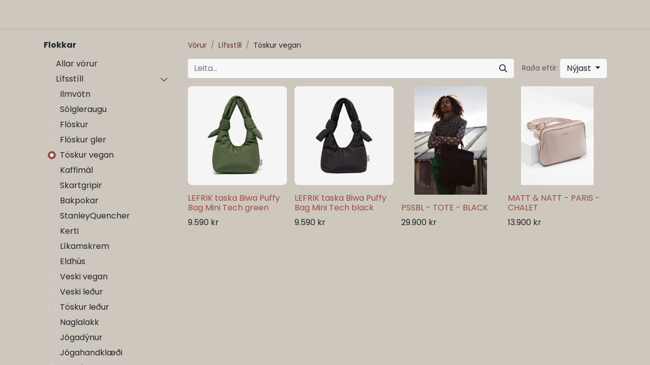

--- FILE ---
content_type: text/html; charset=utf-8
request_url: https://orgreykjavik.is/shop/category/lifsstill-toskur-vegan-64?brand=78
body_size: 24774
content:
<!DOCTYPE html>
        
        
        
<html lang="is-IS" data-website-id="1" data-main-object="product.public.category(64,)" data-add2cart-redirect="1">
    <head>
        <meta charset="utf-8"/>
        <meta http-equiv="X-UA-Compatible" content="IE=edge,chrome=1"/>
        <meta name="viewport" content="width=device-width, initial-scale=1"/>
        <meta name="generator" content="Odoo"/>
            
        <meta property="og:type" content="website"/>
        <meta property="og:title" content="Töskur vegan | ORG Reykjavík"/>
        <meta property="og:site_name" content="ORG Reykjavík"/>
        <meta property="og:url" content="https://orgreykjavik.is/shop/category/lifsstill-toskur-vegan-64"/>
        <meta property="og:image" content="https://orgreykjavik.is/web/image/website/1/logo?unique=062d5b9"/>
            
        <meta name="twitter:card" content="summary_large_image"/>
        <meta name="twitter:title" content="Töskur vegan | ORG Reykjavík"/>
        <meta name="twitter:image" content="https://orgreykjavik.is/web/image/website/1/logo/300x300?unique=062d5b9"/>
        
        <link rel="canonical" href="https://orgreykjavik.is/shop/category/lifsstill-toskur-vegan-64"/>
        
        <link rel="preconnect" href="https://fonts.gstatic.com/" crossorigin=""/>
        <title>Verslun | ORG Reykjavík</title>
        <link type="image/x-icon" rel="shortcut icon" href="/web/image/website/1/favicon?unique=062d5b9"/>
        <link rel="preload" href="/web/static/src/libs/fontawesome/fonts/fontawesome-webfont.woff2?v=4.7.0" as="font" crossorigin=""/>
        <link type="text/css" rel="stylesheet" href="/web/assets/136333-5b4c32e/1/web.assets_frontend.min.css" data-asset-bundle="web.assets_frontend" data-asset-version="5b4c32e"/>
        <script id="web.layout.odooscript" type="text/javascript">
            var odoo = {
                csrf_token: "9227a1f755a4473de9270b2b99127dc67a859014o1800182572",
                debug: "",
            };
        </script>
        <script type="text/javascript">
            odoo.__session_info__ = {"is_admin": false, "is_system": false, "is_website_user": true, "user_id": false, "is_frontend": true, "profile_session": null, "profile_collectors": null, "profile_params": null, "show_effect": true, "bundle_params": {"lang": "en_US", "website_id": 1}, "translationURL": "/website/translations", "cache_hashes": {"translations": "f0791899b8d76d678561a0f60e1ef1f1a9ddcdc6"}, "geoip_country_code": null, "geoip_phone_code": null, "lang_url_code": "IS"};
            if (!/(^|;\s)tz=/.test(document.cookie)) {
                const userTZ = Intl.DateTimeFormat().resolvedOptions().timeZone;
                document.cookie = `tz=${userTZ}; path=/`;
            }
        </script>
        <script defer="defer" type="text/javascript" src="/web/assets/95596-1643e44/1/web.assets_frontend_minimal.min.js" data-asset-bundle="web.assets_frontend_minimal" data-asset-version="1643e44"></script>
        <script defer="defer" type="text/javascript" data-src="/web/assets/132344-9dc4e02/1/web.assets_frontend_lazy.min.js" data-asset-bundle="web.assets_frontend_lazy" data-asset-version="9dc4e02"></script>
        
        
    </head>
    <body>
        <div id="wrapwrap" class="   ">
                <header id="top" data-anchor="true" data-name="Header" class="  o_header_fixed">
                    
    <nav data-name="Navbar" class="navbar navbar-expand-lg navbar-light o_colored_level o_cc shadow-sm">
        
            <div id="top_menu_container" class="container justify-content-start justify-content-lg-between">
                
    <span id="o_fake_navbar_brand"></span>
                
                <div id="top_menu_collapse" class="collapse navbar-collapse order-last order-lg-0">
    <ul id="top_menu" role="menu" class="nav navbar-nav o_menu_loading flex-grow-1">
        
                        
    <li role="presentation" class="nav-item">
        <a role="menuitem" href="/" class="nav-link ">
            <span>ORG    </span>
        </a>
    </li>
    <li class="nav-item dropdown  position-static">
        <a data-bs-toggle="dropdown" href="#" class="nav-link dropdown-toggle o_mega_menu_toggle">
            <span>Vöruflokkar</span>
        </a>
        <div data-name="Mega Menu" class="dropdown-menu o_mega_menu dropdown-menu-left o_no_parent_editor dropdown-menu-start"><section class="s_mega_menu_1 tp-mega-menu p-3 p-lg-4 o_colored_level undefined o_cc o_cc1" data-snippet="s_mega_menu_1" data-name="Mega Menu - 1" id="D%C3%B6mur" data-anchor="true" style="background-image: none;">
            <div class="container">
                <div class="row g-0 s_nb_column_fixed">
                    
                    <div class="col-12 col-lg-6 o_colored_level">
                        <div class="row g-0">
                            <div class="col-12 pb0 col-lg-4 o_colored_level">
                                <h6>
                                    <a href="/shop?search=&amp;order=&amp;attrib=24-369" data-bs-original-title="" title="" aria-describedby="tooltip654486"><strong>Dömur</strong></a></h6>
                                <ul class="list-unstyled tp-megamenu-list-dark mb-4"><li><a href="/shop/category/domur-bolir-85">Bolir</a></li><li><a href="/shop/category/domur-smekkbuxur-111">Smekkbuxur</a></li><li><a href="/shop/category/domur-skyrtur-82">Skyrtur</a></li><li><a href="/shop/category/domur-toppar-63">Toppar</a></li><li><a href="/shop/category/domur-buxur-68">Buxur</a></li><li><a href="/shop/category/domur-leggings-67">Leggings<br data-bs-original-title="" title="" aria-describedby="tooltip946167"></a></li><li><a href="/shop/category/domur-yfirhafnir-102">Yfirhafnir</a></li><li><a href="/shop/category/domur-sokkar-74" data-bs-original-title="" title="" aria-describedby="tooltip413690">Sokkar</a></li><li><a href="/shop/category/domur-derhufur-112">Derhúfur</a></li><li><a href="/shop/category/domur-vesti-110">Vesti</a></li><li><a href="/shop/category/domur-peysur-71">Peysur</a></li><li><a href="/shop/category/domur-kjolar-80">Kjólar<br></a></li><li><a href="/shop/category/domur-pils-150">Pils</a></li><li><a href="/shop/category/domur-samfestingar-77">Samfestingar</a></li><li><a href="/shop/category/domur-jakkar-104">Jakkar<br></a></li><li><a href="/shop/category/domur-sundfot-157">Sundföt</a></li><li><a href="/shop/category/domur-nrfot-70" data-bs-original-title="" title="" aria-describedby="tooltip286612">Nærföt</a></li><li><a href="/shop/category/domur-sokkabuxur-94">Sokkabuxur</a></li><li><a href="/shop/category/domur-aukahlutir-84">Aukahlutir</a></li><li><br></li></ul>

                                
                            </div>
                            <div class="col-12 col-lg-4 o_colored_level">
                                <h6>
                                    <a href="/shop/category/herrar-114"><strong>Herrar</strong></a></h6>
                                <ul class="list-unstyled tp-megamenu-list-dark mb-4">
                                    <li><a href="/shop/category/herrar-derhufur-116">Derhúfur</a></li><li><a href="/shop/category/herrar-peysur-117">Peysur</a></li><li><a href="/shop/category/herrar-buxur-118">Buxur</a></li><li><a href="/shop/category/herrar-jakkar-119">Jakkar</a></li><li><a href="/shop/category/herrar-sokkar-120">Sokkar</a></li><li><a href="/shop/category/herrar-bolir-115">Bolir</a></li><li><a href="/shop/category/herrar-skyrtur-121">Skyrtur</a></li><li><a href="/shop/category/herrar-yfirhafnir-122">Yfirhafnir</a></li><li><a href="/shop/category/herrar-nrfot-123" data-bs-original-title="" title="" aria-describedby="tooltip573151">Nærföt<br></a></li><li><a href="/shop/category/herrar-sundskylur-158">Sundskýlur</a></li><li><a href="/shop/category/herrar-aukahlutir-124">Aukahlutir</a></li>
                                    
                                </ul>

                                </div><div class="col-12 col-lg-3 o_colored_level">
                                <h6>
                                    <a href="/shop/category/skor-domur-125" data-bs-original-title="" title="" aria-describedby="tooltip503663"><strong>Dömuskór</strong></a></h6>
                                <ul class="list-unstyled tp-megamenu-list-dark mb-4">
                                    <li><a href="/shop/category/skor-domur-etonic-174">Etonic</a></li><li><a href="/shop/category/skor-domur-mexicana-162" data-bs-original-title="" title="" aria-describedby="tooltip123843">Mexicana</a></li><li><a href="/shop/category/skor-domur-LAST-153">LAST</a></li><li><a href="/shop/category/skor-domur-KEEN-169">KEEN</a></li><li><a href="/shop/category/skor-domur-merrell-163">Merrell<br></a></li><li><a href="/shop/category/skor-domur-Flowermountain-167" data-bs-original-title="" title="" aria-describedby="tooltip116826">Flower Mountain</a></li><li><a href="/shop/category/skor-domur-camper-132">Camper</a></li><li><a href="/shop/category/skor-domur-gola-135">Gola</a></li><li><a href="/shop/category/skor-domur-toms-137">TOMS</a></li><li><a href="/shop/category/skor-domur-blundstone-138">Blundstone<br></a></li><li><a href="/shop/category/skor-domur-p449-159" data-bs-original-title="" title="" aria-describedby="tooltip125328">P448</a></li><li><a href="/shop/category/skor-domur-scholl-154">Scholl</a></li><li><a href="/shop/category/skor-domur-vamsko-151">Vamsko</a></li><li><a href="/shop/category/skor-domur-veja-61" data-bs-original-title="" title="" aria-describedby="tooltip925730">Veja</a></li><li><hr></li><li><h6><a href="/shop/category/skor-herrar-126"><strong>Herraskór</strong></a></h6></li><li><a href="/shop/category/skor-herrar-keen-172">KEEN</a></li><li><li><a href="/shop/category/skor-herrar-merrell-164">Merrell</a></li><li><a href="/shop/category/skor-herrar-veja-143">Veja</a></li><li><a href="/shop/category/skor-herrar-gola-141">Gola</a></li><li><a href="/shop/category/skor-herrar-blundstone-140">Blundstone</a></li><li><a href="/shop/category/skor-herrar-toms-144">TOMS</a></li><li><hr></li><li><h6><a href="/shop/category/skor-born-127" data-bs-original-title="" title="" aria-describedby="tooltip350701"><strong>Barnaskór</strong></a></h6></li><li><a href="/shop/category/skor-born-gola-146" data-bs-original-title="" title="" aria-describedby="tooltip892670">Blundstone</a></li></ul><p><br></p>

                                </div>
                        </div>
                    </div><div class="col-12 col-lg-6 o_colored_level"><div class="row g-0"><div class="col-12 col-lg-4 o_colored_level"><h6> <a href="/shop/category/lifsstill-98"><strong>Lífsstíll</strong></a></h6><ul class="list-unstyled tp-megamenu-list-dark"><li><a href="/shop/category/lifsstill-StanleyQuencher-170">Stanley Quencher</a></li><li><a href="/shop/category/lifsstill-heimili-109">Heimili</a></li><li><a href="/shop/category/lifsstill-gjafavara-107">Gjafavara</a></li><li><a href="/shop/category/lifsstill-snyrtivorur-101">Snyrtivörur<br></a></li><li><a href="/shop/category/lifsstill-skartgripir-152">Skartgripir</a><br><a href="/shop/category/lifsstill-solgleraugu-244">Sólgleraugu</a></li><li><a href="/shop/category/lifsstill-likamskrem-73">Líkamskrem<br></a></li><li><a href="/shop/category/lifsstill-jogadynur-165">Jógadýnur<br></a></li><li><a href="/shop/category/lifsstill-jogahandklaedi-166">Jógahandklæði</a></li><li><a href="/shop/category/lifsstill-reykelsi-90">Reykelsi</a></li><li><a href="/shop/category/lifsstill-chilly-s-series-2-kaffimal-93">Chilly's Series 2 - Kaffimál</a> </li><li><a href="/shop/category/lifsstill-chilly-s-series-2-floskur-92">Chilly's Series 2 - Flöskur</a> </li><li><a href="/shop/category/lifsstill-naglalakk-81">Naglalakk</a></li><li><a href="/shop/category/lifsstill-bakpokar-69">Bakpokar</a></li><li><a href="/shop/category/lifsstill-floskur-o-fl-60" data-bs-original-title="" title="" aria-describedby="tooltip970723">Flöskur o.fl.</a></li><li><a href="/shop/category/lifsstill-kaffimal-65">Kaffimál</a></li><li><a href="/shop/category/lifsstill-veski-vegan-76">Veski vegan</a></li><li><a href="/shop/category/lifsstill-veski-leur-78">Veski leður</a></li><li><a href="/shop/category/lifsstill-toskur-vegan-64">Töskur vegan</a></li><li><a href="/shop/category/lifsstill-toskur-leur-79">Töskur leður</a></li><li><a href="/shop/category/lifsstill-puar-103">Púðar</a></li><li><a href="/shop/category/lifsstill-teppi-83">Teppi</a></li><li><a href="/shop/category/lifsstill-kerti-72">Kerti</a></li><li><a href="/shop/category/lifsstill-eldhus-75">Eldhús</a></li><li><a href="/shop/category/lifsstill-krem-og-oliur-95">Krem og olíur</a></li><li><a href="/shop/category/lifsstill-ilmoliur-99" data-bs-original-title="" title="" aria-describedby="tooltip965786">Ilmolíur</a></li><li><a href="/shop/category/lifsstill-ilmvotn-59" data-bs-original-title="" title="" aria-describedby="tooltip551329">Ilmvötn</a></li></ul></div><div class="col-12 col-lg-4 o_colored_level"><h6><a href="/shop/all_brands"><strong>Merki</strong></a></h6><ul class="list-unstyled tp-megamenu-list-dark"><li><li><a href="/shop?search=&amp;order=&amp;attrib=24-335">Abel</a></li><li><a href="/shop?search=&amp;order=&amp;attrib=24-340">​Armedangels</a><a href="/shop?brand=100" data-bs-original-title="" title="" aria-describedby="popover745020"><br data-bs-original-title="" title="" aria-describedby="tooltip120438"></a></li><li><a href="/shop?search=&amp;order=&amp;attrib=24-341">​Aveva</a></li><li><a href="/shop?search=&amp;order=&amp;attrib=24-342">​Baserange</a><div class="d-flex"></div></li><li><a href="/shop?search=&amp;order=&amp;attrib=24-344" data-bs-original-title="" title="" aria-describedby="tooltip8429">​Blundstone</a></li><li><a href="/shop?search=&amp;order=&amp;attrib=24-345" data-bs-original-title="" title="" aria-describedby="tooltip8429">​Brixtol</a></li><li><a href="/shop?search=chilly&amp;order=&amp;attrib=24-342&amp;attrib=24-346">​CHILLY'S</a><br><a href="/shop?search=&amp;order=&amp;attrib=24-558">Chpo Brand</a></li><li><a href="/shop?search=&amp;order=&amp;attrib=24-349">​Camper</a></li></ul><p><a href="/shop?search=&amp;order=&amp;attrib=24-352" data-bs-original-title="" title="" aria-describedby="popover99598">​Colorful Standard</a><a href="/shop?search=&amp;order=&amp;attrib=24-353" data-bs-original-title="" title="">​</a><a href="/shop?brand=149" data-bs-original-title="" title="" aria-describedby="popover455014"><br></a><a href="/shop?search=&amp;order=&amp;attrib=24-355" data-bs-original-title="" title="">​Dedicated</a><a href="/shop?brand=136" data-bs-original-title="" title="" aria-describedby="popover186583"><br></a><a href="/shop?search=&amp;order=&amp;attrib=24-358" data-bs-original-title="" title="">Embassy of Bricks and Logs</a><br><a href="/shop?search=&amp;order=&amp;attrib=24-547&amp;attrib=24-369">Etonic</a><a href="/shop?brand=134" data-bs-original-title="" title="" aria-describedby="popover962431"><br></a><a href="/shop?search=&amp;order=&amp;attrib=24-359">​Eym</a><a href="/shop?brand=110" data-bs-original-title="" title="" aria-describedby="popover553732"><br></a><a href="/shop?search=&amp;order=&amp;attrib=24-361">Flower Mountain</a><br><a href="/shop?search=&amp;order=&amp;attrib=24-587">Folk kerti</a><br><a href="/shop?search=&amp;order=&amp;attrib=24-360">FUB</a><a href="/shop?brand=152" data-bs-original-title="" title="" aria-describedby="popover885280"><br></a><a href="/shop?search=&amp;order=&amp;attrib=24-362">​GAI+LISVA</a><a href="/shop?brand=129" data-bs-original-title="" title="" aria-describedby="popover324600"><br></a><a href="/shop?search=&amp;order=&amp;attrib=24-363">Gaston Luga<br></a><a href="/shop?search=&amp;order=&amp;attrib=24-364" data-bs-original-title="" title="">Gilbert Gilbert</a><br><a href="/shop?search=&amp;order=&amp;attrib=24-435" data-bs-original-title="" title="">GUÐRUN&amp;GUÐRUN</a><a href="/shop?brand=73" data-bs-original-title="" title="" aria-describedby="tooltip8429">​<br>Gola<br></a><a href="/shop?search=&amp;order=&amp;attrib=24-366">Harold's</a> <br><a href="/shop?brand=113" data-bs-original-title="" title="" aria-describedby="tooltip8429">​Henné Organics</a>​<br><a href="/shop?search=&amp;order=&amp;attrib=24-369">Hobo + co<br></a><a href="/shop?search=&amp;order=&amp;attrib=24-370">​Humanoid</a><a href="/shop?brand=155" data-bs-original-title="" title="" aria-describedby="popover201414"><br></a><a href="/shop?search=&amp;order=&amp;attrib=24-373">​KLITMØLLER</a><a href="/shop?brand=78" data-bs-original-title="" title="" aria-describedby="popover857310"><br></a><a href="/shop?search=&amp;order=&amp;attrib=24-372">KEEN</a><a href="/shop?brand=128" data-bs-original-title="" title="" aria-describedby="popover273745"><br></a><a href="/shop?search=&amp;order=&amp;attrib=24-375" data-bs-original-title="" title="" aria-describedby="popover908898">​Kings of Indigo</a> <br><a href="/shop?search=&amp;order=&amp;attrib=24-376">Komodo</a> <br><a href="/shop?search=&amp;order=&amp;attrib=24-377">Kowtow</a><br><a href="/shop?search=&amp;order=&amp;attrib=24-563">Lakor</a></p><p><br></p><p><br></p></div><div class="col-12 col-lg-4 o_colored_level"><ul class="list-unstyled tp-megamenu-list-dark"><li><br></li><li><a href="/shop?search=&amp;order=&amp;attrib=24-379">​​​LVR</a></li><li><a href="/shop?search=&amp;order=&amp;attrib=24-381">​Langerchen</a><a href="/shop?brand=121" data-bs-original-title="" title="" aria-describedby="popover10917"><br></a></li><li><a href="/shop?search=&amp;order=&amp;attrib=24-382">Lanius</a></li><li><a href="/shop?search=&amp;order=&amp;attrib=24-383">​Lapuan Kankurit</a></li><li><a href="/shop?search=&amp;order=&amp;attrib=24-384">​Lefrik</a></li><li><font style="vertical-align: inherit;"><font style="vertical-align: inherit;"><a href="/shop?search=&amp;order=&amp;attrib=24-389">Maison Matine</a></font></font><br></li><li><a href="/shop?search=&amp;order=&amp;attrib=24-390">Manduka</a></li><li><font style="vertical-align: inherit;"><font style="vertical-align: inherit;" data-bs-original-title="" title="" aria-describedby="tooltip384310"><a href="/shop?search=&amp;order=&amp;attrib=24-391">Manucurist</a></font></font></li><li><a href="/shop?brand=147" data-bs-original-title="" title="" aria-describedby="popover319188" style="background-color: rgb(206, 199, 189); font-size: 0.875rem;"><font style="vertical-align: inherit;"><font style="vertical-align: inherit;" data-bs-original-title="" title="" aria-describedby="tooltip207008">M</font></font></a><a href="/shop?search=&amp;order=&amp;attrib=24-394">exicana</a></li><li><a href="/shop?search=&amp;order=&amp;attrib=24-393">Merrell</a></li><li><font style="vertical-align: inherit;"><font style="vertical-align: inherit;"><a href="/shop?search=&amp;order=&amp;attrib=24-395">Munio Candela</a></font></font></li><li><a href="/shop?search=&amp;order=&amp;attrib=24-396">Muse Wear</a><br></li><li>Nice to meet me</li><li><a href="/shop?search=&amp;order=&amp;attrib=24-586">Octo kerti</a></li><li><font style="vertical-align: inherit;"><font style="vertical-align: inherit;" data-bs-original-title="" title="" aria-describedby="tooltip72948"><a href="/shop?search=&amp;order=&amp;attrib=24-400" data-bs-original-title="" title="">O My Bag</a></font></font></li><li><font style="vertical-align: inherit;"><font style="vertical-align: inherit;"><a href="/shop?search=&amp;order=&amp;attrib=24-404">​One Seed</a></font></font></li><li><font style="vertical-align: inherit;"><font style="vertical-align: inherit;" data-bs-original-title="" title="" aria-describedby="tooltip352592"><a href="/shop?search=&amp;order=&amp;attrib=24-405">​Organic Basics</a></font></font></li><li><a href="/shop?search=&amp;order=&amp;attrib=24-434" data-bs-original-title="" title="" aria-describedby="tooltip8429">Patagonia</a></li><li><li><a href="/shop?search=&amp;order=&amp;attrib=24-409">Picture</a></li><li><a href="/shop?brand=173" data-bs-original-title="" title="" aria-describedby="popover922918"><font style="vertical-align: inherit;"><font style="vertical-align: inherit;">P</font></font></a><a href="/shop?search=&amp;order=&amp;attrib=24-411">ockies</a></li><li><font style="vertical-align: inherit;"><font style="vertical-align: inherit;"><a href="/shop?search=&amp;order=&amp;attrib=24-415">Rifo</a></font></font></li><li><a href="/shop?search=&amp;order=&amp;attrib=24-414">RITA ROW</a><br><a href="/shop?search=&amp;order=&amp;attrib=24-590">RUS</a></li><li><font style="vertical-align: inherit;"><font style="vertical-align: inherit;" data-bs-original-title="" title="" aria-describedby="tooltip262551"><a href="/shop?search=&amp;order=&amp;attrib=24-413">R &amp; W</a></font></font> </li><li><a href="/shop?search=&amp;order=&amp;attrib=24-416">Scholl</a></li><li><li><font style="vertical-align: inherit;"><font style="vertical-align: inherit;"><a href="/shop?search=&amp;order=&amp;attrib=24-417">Sissel Edelbo</a><br><a href="/shop?search=&amp;order=&amp;attrib=24-537">SKALL</a><br></font></font></li><li><a href="/shop?brand=146" data-bs-original-title="" title="" aria-describedby="popover638793"><font style="vertical-align: inherit;"><font style="vertical-align: inherit;">S</font></font></a><a href="/shop?search=&amp;order=&amp;attrib=24-419">tanley</a><br><a href="/shop?search=&amp;order=&amp;attrib=24-589">Stapf</a></li><li><font style="vertical-align: inherit;"><font style="vertical-align: inherit;"><a href="/shop?search=&amp;order=&amp;attrib=24-421" data-bs-original-title="" title="">​Swedish stocking</a></font></font><div class="d-flex"></div></li></ul><p><font style="vertical-align: inherit;"><font style="vertical-align: inherit;"><a href="/shop?search=&amp;order=&amp;attrib=24-423">TOMS</a></font></font><a href="/shop?brand=66" data-bs-original-title="" title="" aria-describedby="popover248520"><br></a><font style="vertical-align: inherit;"><font style="vertical-align: inherit;"><a href="/shop?search=&amp;order=&amp;attrib=24-425">​Thinking MU<br></a></font><font style="vertical-align: inherit;" data-bs-original-title="" title="" aria-describedby="tooltip11863"><a href="/shop?search=&amp;order=&amp;attrib=24-426" data-bs-original-title="" title="" aria-describedby="popover319822">Thought</a></font></font><a href="/shop?brand=81" data-bs-original-title="" title="" aria-describedby="popover603544"><br></a><a href="/shop?brand=161" data-bs-original-title="" title="" aria-describedby="popover139237"><font style="vertical-align: inherit;"><font style="vertical-align: inherit;">U</font></font></a><a href="/shop?search=&amp;order=&amp;attrib=24-428">skees</a><a href="/shop?brand=135" data-bs-original-title="" title="" aria-describedby="tooltip8429"><font style="vertical-align: inherit;"><font style="vertical-align: inherit;"><br></font></font></a><a href="/shop?search=&amp;order=&amp;attrib=24-430">Veja</a><br><a href="/shop?search=&amp;order=&amp;attrib=24-555">Versatile Paris</a><a href="/shop?brand=92" data-bs-original-title="" title="" aria-describedby="popover413282"><br></a><font style="vertical-align: inherit;"><font style="vertical-align: inherit;" data-bs-original-title="" title="" aria-describedby="tooltip744920"><a href="/shop?search=&amp;order=&amp;attrib=24-432">​Yogami</a></font></font><a href="/shop?brand=74" data-bs-original-title="" title="" aria-describedby="popover291386">i</a></p></div></div></div></div>
            </div>
        </section></div>
    </li>
        
            <li class="nav-item mx-lg-3 divider d-none"></li> 
            <li class="o_wsale_my_cart align-self-md-start d-none nav-item mx-lg-3">
                <a href="/shop/cart" class="nav-link">
                    <i class="fa fa-shopping-cart"></i>
                    <sup class="my_cart_quantity badge text-bg-primary" data-order-id="">0</sup>
                </a>
            </li>
        
        
            <li class="o_wsale_my_wish d-none nav-item me-lg-3 o_wsale_my_wish_hide_empty">
                <a href="/shop/wishlist" class="nav-link">
                    <i class="fa fa-1x fa-heart"></i>
                    <sup class="my_wish_quantity o_animate_blink badge text-bg-primary">0</sup>
                </a>
            </li>
        
                        
            <li class="nav-item ms-lg-auto o_no_autohide_item">
                <a href="/web/login" class="nav-link fw-bold">Innskrá</a>
            </li>
                        
        
        
                    
    </ul>

                    
                </div>
                
                
    <button type="button" data-bs-toggle="collapse" data-bs-target="#top_menu_collapse" class="navbar-toggler ms-auto">
        <span class="navbar-toggler-icon o_not_editable"></span>
    </button>
            </div>
        
    </nav>
    
        </header>
                <main>
                    

            

            





            <div id="wrap" class="js_sale o_wsale_products_page">
                <div class="oe_structure oe_empty" id="oe_structure_website_sale_products_1" data-editor-message="DRAG BUILDING BLOCKS HERE"></div>
  <div class="container oe_website_sale pt-2">
                    <div class="row o_wsale_products_main_row align-items-start flex-nowrap">
                        <aside id="products_grid_before" class="d-none d-lg-block position-sticky col-3 px-3 clearfix">
                            <div class="o_wsale_products_grid_before_rail vh-100 pe-lg-2 pb-lg-5 overflow-y-scroll">
                                <div class="products_categories mb-3">
        <h6 class="o_categories_collapse_title mb-3 "><b>Flokkar</b></h6>

        <div class="wsale_products_categories_list o_shop_collapse_category">
            <ul class="nav d-flex flex-column my-2">
                <li class="nav-item mb-1">
                    <div class="form-check d-inline-block" data-link-href="/shop">
                        <input type="radio" class="form-check-input pe-none o_not_editable" name="wsale_categories_radios"/>
                        <label class="form-check-label fw-normal">Allar vörur</label>
                    </div>
                </li>


            <li class="nav-item">
                <div class="accordion-header d-flex mb-1">

        <div class="form-check d-inline-block" data-link-href="/shop/category/lifsstill-98">
            <input type="radio" class="form-check-input pe-none" name="wsale_categories_radios_" id="98" value="98"/>
            <label class="form-check-label fw-normal" for="98">Lífsstíll</label>
        </div>
                    <button data-bs-toggle="collapse" type="button" id="o_wsale_cat_accordion_title_98" class="accordion-button p-0 ms-3  w-auto flex-grow-1" data-bs-target="#o_wsale_cat_accordion_98" aria-expanded="true" aria-controls="o_wsale_cat_accordion_98"></button>
                </div>
                <ul id="o_wsale_cat_accordion_98" class="accordion-collapse list-unstyled ps-2 pb-2 collapse show" aria-labelledby="o_wsale_cat_accordion_title_98">

<li class="nav-item mb-1">
            <div class="d-flex flex-wrap justify-content-between align-items-center">

        <div class="form-check d-inline-block" data-link-href="/shop/category/lifsstill-ilmvotn-59">
            <input type="radio" class="form-check-input pe-none" name="wsale_categories_radios_98" id="59" value="59"/>
            <label class="form-check-label fw-normal" for="59">Ilmvötn</label>
        </div>
            </div>
        </li>
<li class="nav-item mb-1">
            <div class="d-flex flex-wrap justify-content-between align-items-center">

        <div class="form-check d-inline-block" data-link-href="/shop/category/lifsstill-solgleraugu-244">
            <input type="radio" class="form-check-input pe-none" name="wsale_categories_radios_98" id="244" value="244"/>
            <label class="form-check-label fw-normal" for="244">Sólgleraugu</label>
        </div>
            </div>
        </li>
<li class="nav-item mb-1">
            <div class="d-flex flex-wrap justify-content-between align-items-center">

        <div class="form-check d-inline-block" data-link-href="/shop/category/lifsstill-floskur-60">
            <input type="radio" class="form-check-input pe-none" name="wsale_categories_radios_98" id="60" value="60"/>
            <label class="form-check-label fw-normal" for="60">Flöskur</label>
        </div>
            </div>
        </li>
<li class="nav-item mb-1">
            <div class="d-flex flex-wrap justify-content-between align-items-center">

        <div class="form-check d-inline-block" data-link-href="/shop/category/lifsstill-floskur-gler-62">
            <input type="radio" class="form-check-input pe-none" name="wsale_categories_radios_98" id="62" value="62"/>
            <label class="form-check-label fw-normal" for="62">Flöskur gler</label>
        </div>
            </div>
        </li>
<li class="nav-item mb-1">
            <div class="d-flex flex-wrap justify-content-between align-items-center">

        <div class="form-check d-inline-block" data-link-href="/shop/category/lifsstill-toskur-vegan-64">
            <input type="radio" class="form-check-input pe-none" name="wsale_categories_radios_98" id="64" value="64" checked="true"/>
            <label class="form-check-label fw-normal" for="64">Töskur vegan</label>
        </div>
            </div>
        </li>
<li class="nav-item mb-1">
            <div class="d-flex flex-wrap justify-content-between align-items-center">

        <div class="form-check d-inline-block" data-link-href="/shop/category/lifsstill-kaffimal-65">
            <input type="radio" class="form-check-input pe-none" name="wsale_categories_radios_98" id="65" value="65"/>
            <label class="form-check-label fw-normal" for="65">Kaffimál</label>
        </div>
            </div>
        </li>
<li class="nav-item mb-1">
            <div class="d-flex flex-wrap justify-content-between align-items-center">

        <div class="form-check d-inline-block" data-link-href="/shop/category/lifsstill-skartgripir-152">
            <input type="radio" class="form-check-input pe-none" name="wsale_categories_radios_98" id="152" value="152"/>
            <label class="form-check-label fw-normal" for="152">Skartgripir</label>
        </div>
            </div>
        </li>
<li class="nav-item mb-1">
            <div class="d-flex flex-wrap justify-content-between align-items-center">

        <div class="form-check d-inline-block" data-link-href="/shop/category/lifsstill-bakpokar-69">
            <input type="radio" class="form-check-input pe-none" name="wsale_categories_radios_98" id="69" value="69"/>
            <label class="form-check-label fw-normal" for="69">Bakpokar</label>
        </div>
            </div>
        </li>
<li class="nav-item mb-1">
            <div class="d-flex flex-wrap justify-content-between align-items-center">

        <div class="form-check d-inline-block" data-link-href="/shop/category/lifsstill-stanleyquencher-170">
            <input type="radio" class="form-check-input pe-none" name="wsale_categories_radios_98" id="170" value="170"/>
            <label class="form-check-label fw-normal" for="170">StanleyQuencher</label>
        </div>
            </div>
        </li>
<li class="nav-item mb-1">
            <div class="d-flex flex-wrap justify-content-between align-items-center">

        <div class="form-check d-inline-block" data-link-href="/shop/category/lifsstill-kerti-72">
            <input type="radio" class="form-check-input pe-none" name="wsale_categories_radios_98" id="72" value="72"/>
            <label class="form-check-label fw-normal" for="72">Kerti</label>
        </div>
            </div>
        </li>
<li class="nav-item mb-1">
            <div class="d-flex flex-wrap justify-content-between align-items-center">

        <div class="form-check d-inline-block" data-link-href="/shop/category/lifsstill-likamskrem-73">
            <input type="radio" class="form-check-input pe-none" name="wsale_categories_radios_98" id="73" value="73"/>
            <label class="form-check-label fw-normal" for="73">Líkamskrem</label>
        </div>
            </div>
        </li>
<li class="nav-item mb-1">
            <div class="d-flex flex-wrap justify-content-between align-items-center">

        <div class="form-check d-inline-block" data-link-href="/shop/category/lifsstill-eldhus-75">
            <input type="radio" class="form-check-input pe-none" name="wsale_categories_radios_98" id="75" value="75"/>
            <label class="form-check-label fw-normal" for="75">Eldhús</label>
        </div>
            </div>
        </li>
<li class="nav-item mb-1">
            <div class="d-flex flex-wrap justify-content-between align-items-center">

        <div class="form-check d-inline-block" data-link-href="/shop/category/lifsstill-veski-vegan-76">
            <input type="radio" class="form-check-input pe-none" name="wsale_categories_radios_98" id="76" value="76"/>
            <label class="form-check-label fw-normal" for="76">Veski vegan</label>
        </div>
            </div>
        </li>
<li class="nav-item mb-1">
            <div class="d-flex flex-wrap justify-content-between align-items-center">

        <div class="form-check d-inline-block" data-link-href="/shop/category/lifsstill-veski-leur-78">
            <input type="radio" class="form-check-input pe-none" name="wsale_categories_radios_98" id="78" value="78"/>
            <label class="form-check-label fw-normal" for="78">Veski leður</label>
        </div>
            </div>
        </li>
<li class="nav-item mb-1">
            <div class="d-flex flex-wrap justify-content-between align-items-center">

        <div class="form-check d-inline-block" data-link-href="/shop/category/lifsstill-toskur-leur-79">
            <input type="radio" class="form-check-input pe-none" name="wsale_categories_radios_98" id="79" value="79"/>
            <label class="form-check-label fw-normal" for="79">Töskur leður</label>
        </div>
            </div>
        </li>
<li class="nav-item mb-1">
            <div class="d-flex flex-wrap justify-content-between align-items-center">

        <div class="form-check d-inline-block" data-link-href="/shop/category/lifsstill-naglalakk-81">
            <input type="radio" class="form-check-input pe-none" name="wsale_categories_radios_98" id="81" value="81"/>
            <label class="form-check-label fw-normal" for="81">Naglalakk</label>
        </div>
            </div>
        </li>
<li class="nav-item mb-1">
            <div class="d-flex flex-wrap justify-content-between align-items-center">

        <div class="form-check d-inline-block" data-link-href="/shop/category/lifsstill-jogadynur-165">
            <input type="radio" class="form-check-input pe-none" name="wsale_categories_radios_98" id="165" value="165"/>
            <label class="form-check-label fw-normal" for="165">Jógadýnur</label>
        </div>
            </div>
        </li>
<li class="nav-item mb-1">
            <div class="d-flex flex-wrap justify-content-between align-items-center">

        <div class="form-check d-inline-block" data-link-href="/shop/category/lifsstill-jogahandkli-166">
            <input type="radio" class="form-check-input pe-none" name="wsale_categories_radios_98" id="166" value="166"/>
            <label class="form-check-label fw-normal" for="166">Jógahandklæði</label>
        </div>
            </div>
        </li>
<li class="nav-item mb-1">
            <div class="d-flex flex-wrap justify-content-between align-items-center">

        <div class="form-check d-inline-block" data-link-href="/shop/category/lifsstill-teppi-83">
            <input type="radio" class="form-check-input pe-none" name="wsale_categories_radios_98" id="83" value="83"/>
            <label class="form-check-label fw-normal" for="83">Teppi</label>
        </div>
            </div>
        </li>
<li class="nav-item mb-1">
            <div class="d-flex flex-wrap justify-content-between align-items-center">

        <div class="form-check d-inline-block" data-link-href="/shop/category/lifsstill-reykelsi-90">
            <input type="radio" class="form-check-input pe-none" name="wsale_categories_radios_98" id="90" value="90"/>
            <label class="form-check-label fw-normal" for="90">Reykelsi</label>
        </div>
            </div>
        </li>
<li class="nav-item mb-1">
            <div class="d-flex flex-wrap justify-content-between align-items-center">

        <div class="form-check d-inline-block" data-link-href="/shop/category/lifsstill-born-91">
            <input type="radio" class="form-check-input pe-none" name="wsale_categories_radios_98" id="91" value="91"/>
            <label class="form-check-label fw-normal" for="91">Börn</label>
        </div>
            </div>
        </li>
<li class="nav-item mb-1">
            <div class="d-flex flex-wrap justify-content-between align-items-center">

        <div class="form-check d-inline-block" data-link-href="/shop/category/lifsstill-chilly-s-series-2-floskur-92">
            <input type="radio" class="form-check-input pe-none" name="wsale_categories_radios_98" id="92" value="92"/>
            <label class="form-check-label fw-normal" for="92">Chilly&#39;s Series 2 - Flöskur</label>
        </div>
            </div>
        </li>
<li class="nav-item mb-1">
            <div class="d-flex flex-wrap justify-content-between align-items-center">

        <div class="form-check d-inline-block" data-link-href="/shop/category/lifsstill-chilly-s-series-2-kaffimal-93">
            <input type="radio" class="form-check-input pe-none" name="wsale_categories_radios_98" id="93" value="93"/>
            <label class="form-check-label fw-normal" for="93">Chilly&#39;s Series 2 - Kaffimál</label>
        </div>
            </div>
        </li>
<li class="nav-item mb-1">
            <div class="d-flex flex-wrap justify-content-between align-items-center">

        <div class="form-check d-inline-block" data-link-href="/shop/category/lifsstill-krem-og-oliur-95">
            <input type="radio" class="form-check-input pe-none" name="wsale_categories_radios_98" id="95" value="95"/>
            <label class="form-check-label fw-normal" for="95">Krem og olíur</label>
        </div>
            </div>
        </li>
<li class="nav-item mb-1">
            <div class="d-flex flex-wrap justify-content-between align-items-center">

        <div class="form-check d-inline-block" data-link-href="/shop/category/lifsstill-svitaeyir-96">
            <input type="radio" class="form-check-input pe-none" name="wsale_categories_radios_98" id="96" value="96"/>
            <label class="form-check-label fw-normal" for="96">Svitaeyðir</label>
        </div>
            </div>
        </li>
<li class="nav-item mb-1">
            <div class="d-flex flex-wrap justify-content-between align-items-center">

        <div class="form-check d-inline-block" data-link-href="/shop/category/lifsstill-sapur-97">
            <input type="radio" class="form-check-input pe-none" name="wsale_categories_radios_98" id="97" value="97"/>
            <label class="form-check-label fw-normal" for="97">Sápur</label>
        </div>
            </div>
        </li>
<li class="nav-item mb-1">
            <div class="d-flex flex-wrap justify-content-between align-items-center">

        <div class="form-check d-inline-block" data-link-href="/shop/category/lifsstill-ilmoliur-99">
            <input type="radio" class="form-check-input pe-none" name="wsale_categories_radios_98" id="99" value="99"/>
            <label class="form-check-label fw-normal" for="99">Ilmolíur</label>
        </div>
            </div>
        </li>
<li class="nav-item mb-1">
            <div class="d-flex flex-wrap justify-content-between align-items-center">

        <div class="form-check d-inline-block" data-link-href="/shop/category/lifsstill-snyrtivorur-101">
            <input type="radio" class="form-check-input pe-none" name="wsale_categories_radios_98" id="101" value="101"/>
            <label class="form-check-label fw-normal" for="101">Snyrtivörur</label>
        </div>
            </div>
        </li>
<li class="nav-item mb-1">
            <div class="d-flex flex-wrap justify-content-between align-items-center">

        <div class="form-check d-inline-block" data-link-href="/shop/category/lifsstill-puar-103">
            <input type="radio" class="form-check-input pe-none" name="wsale_categories_radios_98" id="103" value="103"/>
            <label class="form-check-label fw-normal" for="103">Púðar</label>
        </div>
            </div>
        </li>
<li class="nav-item mb-1">
            <div class="d-flex flex-wrap justify-content-between align-items-center">

        <div class="form-check d-inline-block" data-link-href="/shop/category/lifsstill-gjafavara-107">
            <input type="radio" class="form-check-input pe-none" name="wsale_categories_radios_98" id="107" value="107"/>
            <label class="form-check-label fw-normal" for="107">Gjafavara</label>
        </div>
            </div>
        </li>
<li class="nav-item mb-1">
            <div class="d-flex flex-wrap justify-content-between align-items-center">

        <div class="form-check d-inline-block" data-link-href="/shop/category/lifsstill-heimili-109">
            <input type="radio" class="form-check-input pe-none" name="wsale_categories_radios_98" id="109" value="109"/>
            <label class="form-check-label fw-normal" for="109">Heimili</label>
        </div>
            </div>
        </li>
<li class="nav-item mb-1">
            <div class="d-flex flex-wrap justify-content-between align-items-center">

        <div class="form-check d-inline-block" data-link-href="/shop/category/lifsstill-toskur-177">
            <input type="radio" class="form-check-input pe-none" name="wsale_categories_radios_98" id="177" value="177"/>
            <label class="form-check-label fw-normal" for="177">Töskur</label>
        </div>
            </div>
        </li>
                </ul>
            </li>


            <li class="nav-item">
                <div class="accordion-header d-flex mb-1">

        <div class="form-check d-inline-block" data-link-href="/shop/category/domur-100">
            <input type="radio" class="form-check-input pe-none" name="wsale_categories_radios_" id="100" value="100"/>
            <label class="form-check-label fw-normal" for="100">Dömur</label>
        </div>
                    <button data-bs-toggle="collapse" type="button" id="o_wsale_cat_accordion_title_100" class="accordion-button p-0 ms-3 collapsed w-auto flex-grow-1" data-bs-target="#o_wsale_cat_accordion_100" aria-expanded="false" aria-controls="o_wsale_cat_accordion_100"></button>
                </div>
                <ul id="o_wsale_cat_accordion_100" class="accordion-collapse list-unstyled ps-2 pb-2 collapse " aria-labelledby="o_wsale_cat_accordion_title_100">

<li class="nav-item mb-1">
            <div class="d-flex flex-wrap justify-content-between align-items-center">

        <div class="form-check d-inline-block" data-link-href="/shop/category/domur-toppar-63">
            <input type="radio" class="form-check-input pe-none" name="wsale_categories_radios_100" id="63" value="63"/>
            <label class="form-check-label fw-normal" for="63">Toppar</label>
        </div>
            </div>
        </li>
<li class="nav-item mb-1">
            <div class="d-flex flex-wrap justify-content-between align-items-center">

        <div class="form-check d-inline-block" data-link-href="/shop/category/domur-leggings-67">
            <input type="radio" class="form-check-input pe-none" name="wsale_categories_radios_100" id="67" value="67"/>
            <label class="form-check-label fw-normal" for="67">Leggings</label>
        </div>
            </div>
        </li>
<li class="nav-item mb-1">
            <div class="d-flex flex-wrap justify-content-between align-items-center">

        <div class="form-check d-inline-block" data-link-href="/shop/category/domur-buxur-68">
            <input type="radio" class="form-check-input pe-none" name="wsale_categories_radios_100" id="68" value="68"/>
            <label class="form-check-label fw-normal" for="68">Buxur</label>
        </div>
            </div>
        </li>
<li class="nav-item mb-1">
            <div class="d-flex flex-wrap justify-content-between align-items-center">

        <div class="form-check d-inline-block" data-link-href="/shop/category/domur-nrfot-70">
            <input type="radio" class="form-check-input pe-none" name="wsale_categories_radios_100" id="70" value="70"/>
            <label class="form-check-label fw-normal" for="70">Nærföt</label>
        </div>
            </div>
        </li>
<li class="nav-item mb-1">
            <div class="d-flex flex-wrap justify-content-between align-items-center">

        <div class="form-check d-inline-block" data-link-href="/shop/category/domur-sundfot-157">
            <input type="radio" class="form-check-input pe-none" name="wsale_categories_radios_100" id="157" value="157"/>
            <label class="form-check-label fw-normal" for="157">Sundföt</label>
        </div>
            </div>
        </li>
<li class="nav-item mb-1">
            <div class="d-flex flex-wrap justify-content-between align-items-center">

        <div class="form-check d-inline-block" data-link-href="/shop/category/domur-peysur-71">
            <input type="radio" class="form-check-input pe-none" name="wsale_categories_radios_100" id="71" value="71"/>
            <label class="form-check-label fw-normal" for="71">Peysur</label>
        </div>
            </div>
        </li>
<li class="nav-item mb-1">
            <div class="d-flex flex-wrap justify-content-between align-items-center">

        <div class="form-check d-inline-block" data-link-href="/shop/category/domur-sokkar-74">
            <input type="radio" class="form-check-input pe-none" name="wsale_categories_radios_100" id="74" value="74"/>
            <label class="form-check-label fw-normal" for="74">Sokkar</label>
        </div>
            </div>
        </li>
<li class="nav-item mb-1">
            <div class="d-flex flex-wrap justify-content-between align-items-center">

        <div class="form-check d-inline-block" data-link-href="/shop/category/domur-samfestingar-77">
            <input type="radio" class="form-check-input pe-none" name="wsale_categories_radios_100" id="77" value="77"/>
            <label class="form-check-label fw-normal" for="77">Samfestingar</label>
        </div>
            </div>
        </li>
<li class="nav-item mb-1">
            <div class="d-flex flex-wrap justify-content-between align-items-center">

        <div class="form-check d-inline-block" data-link-href="/shop/category/domur-kjolar-80">
            <input type="radio" class="form-check-input pe-none" name="wsale_categories_radios_100" id="80" value="80"/>
            <label class="form-check-label fw-normal" for="80">Kjólar</label>
        </div>
            </div>
        </li>
<li class="nav-item mb-1">
            <div class="d-flex flex-wrap justify-content-between align-items-center">

        <div class="form-check d-inline-block" data-link-href="/shop/category/domur-skyrtur-82">
            <input type="radio" class="form-check-input pe-none" name="wsale_categories_radios_100" id="82" value="82"/>
            <label class="form-check-label fw-normal" for="82">Skyrtur</label>
        </div>
            </div>
        </li>
<li class="nav-item mb-1">
            <div class="d-flex flex-wrap justify-content-between align-items-center">

        <div class="form-check d-inline-block" data-link-href="/shop/category/domur-aukahlutir-84">
            <input type="radio" class="form-check-input pe-none" name="wsale_categories_radios_100" id="84" value="84"/>
            <label class="form-check-label fw-normal" for="84">Aukahlutir</label>
        </div>
            </div>
        </li>
<li class="nav-item mb-1">
            <div class="d-flex flex-wrap justify-content-between align-items-center">

        <div class="form-check d-inline-block" data-link-href="/shop/category/domur-bolir-85">
            <input type="radio" class="form-check-input pe-none" name="wsale_categories_radios_100" id="85" value="85"/>
            <label class="form-check-label fw-normal" for="85">Bolir</label>
        </div>
            </div>
        </li>
<li class="nav-item mb-1">
            <div class="d-flex flex-wrap justify-content-between align-items-center">

        <div class="form-check d-inline-block" data-link-href="/shop/category/domur-sokkabuxur-94">
            <input type="radio" class="form-check-input pe-none" name="wsale_categories_radios_100" id="94" value="94"/>
            <label class="form-check-label fw-normal" for="94">Sokkabuxur</label>
        </div>
            </div>
        </li>
<li class="nav-item mb-1">
            <div class="d-flex flex-wrap justify-content-between align-items-center">

        <div class="form-check d-inline-block" data-link-href="/shop/category/domur-yfirhafnir-102">
            <input type="radio" class="form-check-input pe-none" name="wsale_categories_radios_100" id="102" value="102"/>
            <label class="form-check-label fw-normal" for="102">Yfirhafnir</label>
        </div>
            </div>
        </li>
<li class="nav-item mb-1">
            <div class="d-flex flex-wrap justify-content-between align-items-center">

        <div class="form-check d-inline-block" data-link-href="/shop/category/domur-jakkar-104">
            <input type="radio" class="form-check-input pe-none" name="wsale_categories_radios_100" id="104" value="104"/>
            <label class="form-check-label fw-normal" for="104">Jakkar</label>
        </div>
            </div>
        </li>
<li class="nav-item mb-1">
            <div class="d-flex flex-wrap justify-content-between align-items-center">

        <div class="form-check d-inline-block" data-link-href="/shop/category/domur-vesti-110">
            <input type="radio" class="form-check-input pe-none" name="wsale_categories_radios_100" id="110" value="110"/>
            <label class="form-check-label fw-normal" for="110">Vesti</label>
        </div>
            </div>
        </li>
<li class="nav-item mb-1">
            <div class="d-flex flex-wrap justify-content-between align-items-center">

        <div class="form-check d-inline-block" data-link-href="/shop/category/domur-smekkbuxur-111">
            <input type="radio" class="form-check-input pe-none" name="wsale_categories_radios_100" id="111" value="111"/>
            <label class="form-check-label fw-normal" for="111">Smekkbuxur</label>
        </div>
            </div>
        </li>
<li class="nav-item mb-1">
            <div class="d-flex flex-wrap justify-content-between align-items-center">

        <div class="form-check d-inline-block" data-link-href="/shop/category/domur-derhufur-112">
            <input type="radio" class="form-check-input pe-none" name="wsale_categories_radios_100" id="112" value="112"/>
            <label class="form-check-label fw-normal" for="112">Derhúfur</label>
        </div>
            </div>
        </li>
<li class="nav-item mb-1">
            <div class="d-flex flex-wrap justify-content-between align-items-center">

        <div class="form-check d-inline-block" data-link-href="/shop/category/domur-pils-150">
            <input type="radio" class="form-check-input pe-none" name="wsale_categories_radios_100" id="150" value="150"/>
            <label class="form-check-label fw-normal" for="150">Pils</label>
        </div>
            </div>
        </li>
                </ul>
            </li>


            <li class="nav-item">
                <div class="accordion-header d-flex mb-1">

        <div class="form-check d-inline-block" data-link-href="/shop/category/skor-105">
            <input type="radio" class="form-check-input pe-none" name="wsale_categories_radios_" id="105" value="105"/>
            <label class="form-check-label fw-normal" for="105">Skór</label>
        </div>
                    <button data-bs-toggle="collapse" type="button" id="o_wsale_cat_accordion_title_105" class="accordion-button p-0 ms-3 collapsed w-auto flex-grow-1" data-bs-target="#o_wsale_cat_accordion_105" aria-expanded="false" aria-controls="o_wsale_cat_accordion_105"></button>
                </div>
                <ul id="o_wsale_cat_accordion_105" class="accordion-collapse list-unstyled ps-2 pb-2 collapse " aria-labelledby="o_wsale_cat_accordion_title_105">



            <li class="nav-item">
                <div class="accordion-header d-flex mb-1">

        <div class="form-check d-inline-block" data-link-href="/shop/category/skor-domur-125">
            <input type="radio" class="form-check-input pe-none" name="wsale_categories_radios_105" id="125" value="125"/>
            <label class="form-check-label fw-normal" for="125">Dömur</label>
        </div>
                    <button data-bs-toggle="collapse" type="button" id="o_wsale_cat_accordion_title_125" class="accordion-button p-0 ms-3 collapsed w-auto flex-grow-1" data-bs-target="#o_wsale_cat_accordion_125" aria-expanded="false" aria-controls="o_wsale_cat_accordion_125"></button>
                </div>
                <ul id="o_wsale_cat_accordion_125" class="accordion-collapse list-unstyled ps-2 pb-2 collapse " aria-labelledby="o_wsale_cat_accordion_title_125">

<li class="nav-item mb-1">
            <div class="d-flex flex-wrap justify-content-between align-items-center">

        <div class="form-check d-inline-block" data-link-href="/shop/category/skor-domur-bisgaard-131">
            <input type="radio" class="form-check-input pe-none" name="wsale_categories_radios_125" id="131" value="131"/>
            <label class="form-check-label fw-normal" for="131">Bisgaard</label>
        </div>
            </div>
        </li>
<li class="nav-item mb-1">
            <div class="d-flex flex-wrap justify-content-between align-items-center">

        <div class="form-check d-inline-block" data-link-href="/shop/category/skor-domur-blundstone-138">
            <input type="radio" class="form-check-input pe-none" name="wsale_categories_radios_125" id="138" value="138"/>
            <label class="form-check-label fw-normal" for="138">Blundstone</label>
        </div>
            </div>
        </li>
<li class="nav-item mb-1">
            <div class="d-flex flex-wrap justify-content-between align-items-center">

        <div class="form-check d-inline-block" data-link-href="/shop/category/skor-domur-camper-132">
            <input type="radio" class="form-check-input pe-none" name="wsale_categories_radios_125" id="132" value="132"/>
            <label class="form-check-label fw-normal" for="132">Camper</label>
        </div>
            </div>
        </li>
<li class="nav-item mb-1">
            <div class="d-flex flex-wrap justify-content-between align-items-center">

        <div class="form-check d-inline-block" data-link-href="/shop/category/skor-domur-cristina-millotti-133">
            <input type="radio" class="form-check-input pe-none" name="wsale_categories_radios_125" id="133" value="133"/>
            <label class="form-check-label fw-normal" for="133">Cristina Millotti</label>
        </div>
            </div>
        </li>
<li class="nav-item mb-1">
            <div class="d-flex flex-wrap justify-content-between align-items-center">

        <div class="form-check d-inline-block" data-link-href="/shop/category/skor-domur-ekn-130">
            <input type="radio" class="form-check-input pe-none" name="wsale_categories_radios_125" id="130" value="130"/>
            <label class="form-check-label fw-normal" for="130">EKN</label>
        </div>
            </div>
        </li>
<li class="nav-item mb-1">
            <div class="d-flex flex-wrap justify-content-between align-items-center">

        <div class="form-check d-inline-block" data-link-href="/shop/category/skor-domur-etonic-174">
            <input type="radio" class="form-check-input pe-none" name="wsale_categories_radios_125" id="174" value="174"/>
            <label class="form-check-label fw-normal" for="174">Etonic</label>
        </div>
            </div>
        </li>
<li class="nav-item mb-1">
            <div class="d-flex flex-wrap justify-content-between align-items-center">

        <div class="form-check d-inline-block" data-link-href="/shop/category/skor-domur-flower-mountain-167">
            <input type="radio" class="form-check-input pe-none" name="wsale_categories_radios_125" id="167" value="167"/>
            <label class="form-check-label fw-normal" for="167">Flower Mountain</label>
        </div>
            </div>
        </li>
<li class="nav-item mb-1">
            <div class="d-flex flex-wrap justify-content-between align-items-center">

        <div class="form-check d-inline-block" data-link-href="/shop/category/skor-domur-gola-135">
            <input type="radio" class="form-check-input pe-none" name="wsale_categories_radios_125" id="135" value="135"/>
            <label class="form-check-label fw-normal" for="135">Gola</label>
        </div>
            </div>
        </li>
<li class="nav-item mb-1">
            <div class="d-flex flex-wrap justify-content-between align-items-center">

        <div class="form-check d-inline-block" data-link-href="/shop/category/skor-domur-keen-169">
            <input type="radio" class="form-check-input pe-none" name="wsale_categories_radios_125" id="169" value="169"/>
            <label class="form-check-label fw-normal" for="169">KEEN</label>
        </div>
            </div>
        </li>
<li class="nav-item mb-1">
            <div class="d-flex flex-wrap justify-content-between align-items-center">

        <div class="form-check d-inline-block" data-link-href="/shop/category/skor-domur-karhu-136">
            <input type="radio" class="form-check-input pe-none" name="wsale_categories_radios_125" id="136" value="136"/>
            <label class="form-check-label fw-normal" for="136">Karhu</label>
        </div>
            </div>
        </li>
<li class="nav-item mb-1">
            <div class="d-flex flex-wrap justify-content-between align-items-center">

        <div class="form-check d-inline-block" data-link-href="/shop/category/skor-domur-last-153">
            <input type="radio" class="form-check-input pe-none" name="wsale_categories_radios_125" id="153" value="153"/>
            <label class="form-check-label fw-normal" for="153">LAST</label>
        </div>
            </div>
        </li>
<li class="nav-item mb-1">
            <div class="d-flex flex-wrap justify-content-between align-items-center">

        <div class="form-check d-inline-block" data-link-href="/shop/category/skor-domur-merrell-163">
            <input type="radio" class="form-check-input pe-none" name="wsale_categories_radios_125" id="163" value="163"/>
            <label class="form-check-label fw-normal" for="163">Merrell</label>
        </div>
            </div>
        </li>
<li class="nav-item mb-1">
            <div class="d-flex flex-wrap justify-content-between align-items-center">

        <div class="form-check d-inline-block" data-link-href="/shop/category/skor-domur-mexicana-162">
            <input type="radio" class="form-check-input pe-none" name="wsale_categories_radios_125" id="162" value="162"/>
            <label class="form-check-label fw-normal" for="162">Mexicana</label>
        </div>
            </div>
        </li>
<li class="nav-item mb-1">
            <div class="d-flex flex-wrap justify-content-between align-items-center">

        <div class="form-check d-inline-block" data-link-href="/shop/category/skor-domur-p448-159">
            <input type="radio" class="form-check-input pe-none" name="wsale_categories_radios_125" id="159" value="159"/>
            <label class="form-check-label fw-normal" for="159">P448</label>
        </div>
            </div>
        </li>
<li class="nav-item mb-1">
            <div class="d-flex flex-wrap justify-content-between align-items-center">

        <div class="form-check d-inline-block" data-link-href="/shop/category/skor-domur-scholl-154">
            <input type="radio" class="form-check-input pe-none" name="wsale_categories_radios_125" id="154" value="154"/>
            <label class="form-check-label fw-normal" for="154">Scholl</label>
        </div>
            </div>
        </li>
<li class="nav-item mb-1">
            <div class="d-flex flex-wrap justify-content-between align-items-center">

        <div class="form-check d-inline-block" data-link-href="/shop/category/skor-domur-toms-137">
            <input type="radio" class="form-check-input pe-none" name="wsale_categories_radios_125" id="137" value="137"/>
            <label class="form-check-label fw-normal" for="137">TOMS</label>
        </div>
            </div>
        </li>
<li class="nav-item mb-1">
            <div class="d-flex flex-wrap justify-content-between align-items-center">

        <div class="form-check d-inline-block" data-link-href="/shop/category/skor-domur-vamsko-151">
            <input type="radio" class="form-check-input pe-none" name="wsale_categories_radios_125" id="151" value="151"/>
            <label class="form-check-label fw-normal" for="151">Vamsko</label>
        </div>
            </div>
        </li>
<li class="nav-item mb-1">
            <div class="d-flex flex-wrap justify-content-between align-items-center">

        <div class="form-check d-inline-block" data-link-href="/shop/category/skor-domur-veja-61">
            <input type="radio" class="form-check-input pe-none" name="wsale_categories_radios_125" id="61" value="61"/>
            <label class="form-check-label fw-normal" for="61">Veja</label>
        </div>
            </div>
        </li>
<li class="nav-item mb-1">
            <div class="d-flex flex-wrap justify-content-between align-items-center">

        <div class="form-check d-inline-block" data-link-href="/shop/category/skor-domur-woden-139">
            <input type="radio" class="form-check-input pe-none" name="wsale_categories_radios_125" id="139" value="139"/>
            <label class="form-check-label fw-normal" for="139">Woden</label>
        </div>
            </div>
        </li>
                </ul>
            </li>


            <li class="nav-item">
                <div class="accordion-header d-flex mb-1">

        <div class="form-check d-inline-block" data-link-href="/shop/category/skor-herrar-126">
            <input type="radio" class="form-check-input pe-none" name="wsale_categories_radios_105" id="126" value="126"/>
            <label class="form-check-label fw-normal" for="126">Herrar</label>
        </div>
                    <button data-bs-toggle="collapse" type="button" id="o_wsale_cat_accordion_title_126" class="accordion-button p-0 ms-3 collapsed w-auto flex-grow-1" data-bs-target="#o_wsale_cat_accordion_126" aria-expanded="false" aria-controls="o_wsale_cat_accordion_126"></button>
                </div>
                <ul id="o_wsale_cat_accordion_126" class="accordion-collapse list-unstyled ps-2 pb-2 collapse " aria-labelledby="o_wsale_cat_accordion_title_126">

<li class="nav-item mb-1">
            <div class="d-flex flex-wrap justify-content-between align-items-center">

        <div class="form-check d-inline-block" data-link-href="/shop/category/skor-herrar-blundstone-140">
            <input type="radio" class="form-check-input pe-none" name="wsale_categories_radios_126" id="140" value="140"/>
            <label class="form-check-label fw-normal" for="140">Blundstone</label>
        </div>
            </div>
        </li>
<li class="nav-item mb-1">
            <div class="d-flex flex-wrap justify-content-between align-items-center">

        <div class="form-check d-inline-block" data-link-href="/shop/category/skor-herrar-gola-141">
            <input type="radio" class="form-check-input pe-none" name="wsale_categories_radios_126" id="141" value="141"/>
            <label class="form-check-label fw-normal" for="141">Gola</label>
        </div>
            </div>
        </li>
<li class="nav-item mb-1">
            <div class="d-flex flex-wrap justify-content-between align-items-center">

        <div class="form-check d-inline-block" data-link-href="/shop/category/skor-herrar-ekn-142">
            <input type="radio" class="form-check-input pe-none" name="wsale_categories_radios_126" id="142" value="142"/>
            <label class="form-check-label fw-normal" for="142">EKN</label>
        </div>
            </div>
        </li>
<li class="nav-item mb-1">
            <div class="d-flex flex-wrap justify-content-between align-items-center">

        <div class="form-check d-inline-block" data-link-href="/shop/category/skor-herrar-veja-143">
            <input type="radio" class="form-check-input pe-none" name="wsale_categories_radios_126" id="143" value="143"/>
            <label class="form-check-label fw-normal" for="143">Veja</label>
        </div>
            </div>
        </li>
<li class="nav-item mb-1">
            <div class="d-flex flex-wrap justify-content-between align-items-center">

        <div class="form-check d-inline-block" data-link-href="/shop/category/skor-herrar-toms-144">
            <input type="radio" class="form-check-input pe-none" name="wsale_categories_radios_126" id="144" value="144"/>
            <label class="form-check-label fw-normal" for="144">TOMS</label>
        </div>
            </div>
        </li>
<li class="nav-item mb-1">
            <div class="d-flex flex-wrap justify-content-between align-items-center">

        <div class="form-check d-inline-block" data-link-href="/shop/category/skor-herrar-scholl-155">
            <input type="radio" class="form-check-input pe-none" name="wsale_categories_radios_126" id="155" value="155"/>
            <label class="form-check-label fw-normal" for="155">Scholl</label>
        </div>
            </div>
        </li>
<li class="nav-item mb-1">
            <div class="d-flex flex-wrap justify-content-between align-items-center">

        <div class="form-check d-inline-block" data-link-href="/shop/category/skor-herrar-merrell-164">
            <input type="radio" class="form-check-input pe-none" name="wsale_categories_radios_126" id="164" value="164"/>
            <label class="form-check-label fw-normal" for="164">Merrell</label>
        </div>
            </div>
        </li>
<li class="nav-item mb-1">
            <div class="d-flex flex-wrap justify-content-between align-items-center">

        <div class="form-check d-inline-block" data-link-href="/shop/category/skor-herrar-gola-171">
            <input type="radio" class="form-check-input pe-none" name="wsale_categories_radios_126" id="171" value="171"/>
            <label class="form-check-label fw-normal" for="171">Gola</label>
        </div>
            </div>
        </li>
<li class="nav-item mb-1">
            <div class="d-flex flex-wrap justify-content-between align-items-center">

        <div class="form-check d-inline-block" data-link-href="/shop/category/skor-herrar-keen-172">
            <input type="radio" class="form-check-input pe-none" name="wsale_categories_radios_126" id="172" value="172"/>
            <label class="form-check-label fw-normal" for="172">KEEN</label>
        </div>
            </div>
        </li>
                </ul>
            </li>


            <li class="nav-item">
                <div class="accordion-header d-flex mb-1">

        <div class="form-check d-inline-block" data-link-href="/shop/category/skor-born-127">
            <input type="radio" class="form-check-input pe-none" name="wsale_categories_radios_105" id="127" value="127"/>
            <label class="form-check-label fw-normal" for="127">Börn</label>
        </div>
                    <button data-bs-toggle="collapse" type="button" id="o_wsale_cat_accordion_title_127" class="accordion-button p-0 ms-3 collapsed w-auto flex-grow-1" data-bs-target="#o_wsale_cat_accordion_127" aria-expanded="false" aria-controls="o_wsale_cat_accordion_127"></button>
                </div>
                <ul id="o_wsale_cat_accordion_127" class="accordion-collapse list-unstyled ps-2 pb-2 collapse " aria-labelledby="o_wsale_cat_accordion_title_127">

<li class="nav-item mb-1">
            <div class="d-flex flex-wrap justify-content-between align-items-center">

        <div class="form-check d-inline-block" data-link-href="/shop/category/skor-born-blundstone-145">
            <input type="radio" class="form-check-input pe-none" name="wsale_categories_radios_127" id="145" value="145"/>
            <label class="form-check-label fw-normal" for="145">Blundstone</label>
        </div>
            </div>
        </li>
<li class="nav-item mb-1">
            <div class="d-flex flex-wrap justify-content-between align-items-center">

        <div class="form-check d-inline-block" data-link-href="/shop/category/skor-born-gola-146">
            <input type="radio" class="form-check-input pe-none" name="wsale_categories_radios_127" id="146" value="146"/>
            <label class="form-check-label fw-normal" for="146">Gola</label>
        </div>
            </div>
        </li>
<li class="nav-item mb-1">
            <div class="d-flex flex-wrap justify-content-between align-items-center">

        <div class="form-check d-inline-block" data-link-href="/shop/category/skor-born-toms-147">
            <input type="radio" class="form-check-input pe-none" name="wsale_categories_radios_127" id="147" value="147"/>
            <label class="form-check-label fw-normal" for="147">TOMS</label>
        </div>
            </div>
        </li>
                </ul>
            </li>
                </ul>
            </li>


            <li class="nav-item">
                <div class="accordion-header d-flex mb-1">

        <div class="form-check d-inline-block" data-link-href="/shop/category/herrar-114">
            <input type="radio" class="form-check-input pe-none" name="wsale_categories_radios_" id="114" value="114"/>
            <label class="form-check-label fw-normal" for="114">Herrar</label>
        </div>
                    <button data-bs-toggle="collapse" type="button" id="o_wsale_cat_accordion_title_114" class="accordion-button p-0 ms-3 collapsed w-auto flex-grow-1" data-bs-target="#o_wsale_cat_accordion_114" aria-expanded="false" aria-controls="o_wsale_cat_accordion_114"></button>
                </div>
                <ul id="o_wsale_cat_accordion_114" class="accordion-collapse list-unstyled ps-2 pb-2 collapse " aria-labelledby="o_wsale_cat_accordion_title_114">

<li class="nav-item mb-1">
            <div class="d-flex flex-wrap justify-content-between align-items-center">

        <div class="form-check d-inline-block" data-link-href="/shop/category/herrar-bolir-115">
            <input type="radio" class="form-check-input pe-none" name="wsale_categories_radios_114" id="115" value="115"/>
            <label class="form-check-label fw-normal" for="115">Bolir</label>
        </div>
            </div>
        </li>
<li class="nav-item mb-1">
            <div class="d-flex flex-wrap justify-content-between align-items-center">

        <div class="form-check d-inline-block" data-link-href="/shop/category/herrar-derhufur-116">
            <input type="radio" class="form-check-input pe-none" name="wsale_categories_radios_114" id="116" value="116"/>
            <label class="form-check-label fw-normal" for="116">Derhúfur</label>
        </div>
            </div>
        </li>
<li class="nav-item mb-1">
            <div class="d-flex flex-wrap justify-content-between align-items-center">

        <div class="form-check d-inline-block" data-link-href="/shop/category/herrar-peysur-117">
            <input type="radio" class="form-check-input pe-none" name="wsale_categories_radios_114" id="117" value="117"/>
            <label class="form-check-label fw-normal" for="117">Peysur</label>
        </div>
            </div>
        </li>
<li class="nav-item mb-1">
            <div class="d-flex flex-wrap justify-content-between align-items-center">

        <div class="form-check d-inline-block" data-link-href="/shop/category/herrar-buxur-118">
            <input type="radio" class="form-check-input pe-none" name="wsale_categories_radios_114" id="118" value="118"/>
            <label class="form-check-label fw-normal" for="118">Buxur</label>
        </div>
            </div>
        </li>
<li class="nav-item mb-1">
            <div class="d-flex flex-wrap justify-content-between align-items-center">

        <div class="form-check d-inline-block" data-link-href="/shop/category/herrar-jakkar-119">
            <input type="radio" class="form-check-input pe-none" name="wsale_categories_radios_114" id="119" value="119"/>
            <label class="form-check-label fw-normal" for="119">Jakkar</label>
        </div>
            </div>
        </li>
<li class="nav-item mb-1">
            <div class="d-flex flex-wrap justify-content-between align-items-center">

        <div class="form-check d-inline-block" data-link-href="/shop/category/herrar-sokkar-120">
            <input type="radio" class="form-check-input pe-none" name="wsale_categories_radios_114" id="120" value="120"/>
            <label class="form-check-label fw-normal" for="120">Sokkar</label>
        </div>
            </div>
        </li>
<li class="nav-item mb-1">
            <div class="d-flex flex-wrap justify-content-between align-items-center">

        <div class="form-check d-inline-block" data-link-href="/shop/category/herrar-sundskylur-158">
            <input type="radio" class="form-check-input pe-none" name="wsale_categories_radios_114" id="158" value="158"/>
            <label class="form-check-label fw-normal" for="158">Sundskýlur</label>
        </div>
            </div>
        </li>
<li class="nav-item mb-1">
            <div class="d-flex flex-wrap justify-content-between align-items-center">

        <div class="form-check d-inline-block" data-link-href="/shop/category/herrar-skyrtur-121">
            <input type="radio" class="form-check-input pe-none" name="wsale_categories_radios_114" id="121" value="121"/>
            <label class="form-check-label fw-normal" for="121">Skyrtur</label>
        </div>
            </div>
        </li>
<li class="nav-item mb-1">
            <div class="d-flex flex-wrap justify-content-between align-items-center">

        <div class="form-check d-inline-block" data-link-href="/shop/category/herrar-yfirhafnir-122">
            <input type="radio" class="form-check-input pe-none" name="wsale_categories_radios_114" id="122" value="122"/>
            <label class="form-check-label fw-normal" for="122">Yfirhafnir</label>
        </div>
            </div>
        </li>
<li class="nav-item mb-1">
            <div class="d-flex flex-wrap justify-content-between align-items-center">

        <div class="form-check d-inline-block" data-link-href="/shop/category/herrar-nrfot-123">
            <input type="radio" class="form-check-input pe-none" name="wsale_categories_radios_114" id="123" value="123"/>
            <label class="form-check-label fw-normal" for="123">Nærföt</label>
        </div>
            </div>
        </li>
<li class="nav-item mb-1">
            <div class="d-flex flex-wrap justify-content-between align-items-center">

        <div class="form-check d-inline-block" data-link-href="/shop/category/herrar-aukahlutir-124">
            <input type="radio" class="form-check-input pe-none" name="wsale_categories_radios_114" id="124" value="124"/>
            <label class="form-check-label fw-normal" for="124">Aukahlutir</label>
        </div>
            </div>
        </li>
                </ul>
            </li>
            </ul>
        </div>
                                </div>
                                <div class="products_attributes_filters">
            <div id="wsale_products_attributes_collapse" class=" position-relative">
                <form class="js_attributes position-relative mb-2" method="get">
                    <input type="hidden" name="category" value="64"/>
                    <input type="hidden" name="search" value=""/>
                    <input type="hidden" name="order" value=""/>
                        <div class="accordion-item nav-item mb-1">
                            <h6 class="mb-3">
                                <b class="o_products_attributes_title d-none d-lg-block">Vörumerki</b>
                            </h6>
                            <div class="" id="o_products_attributes_24">
                                    <div class="flex-column mb-3">
                                            <div class="form-check mb-1">
                                                <input type="checkbox" name="attrib" class="form-check-input" id="24-335" value="24-335"/>
                                                <label class="form-check-label fw-normal" for="24-335">Abel</label>
                                            </div>
                                            <div class="form-check mb-1">
                                                <input type="checkbox" name="attrib" class="form-check-input" id="24-434" value="24-434"/>
                                                <label class="form-check-label fw-normal" for="24-434">Patagonia</label>
                                            </div>
                                            <div class="form-check mb-1">
                                                <input type="checkbox" name="attrib" class="form-check-input" id="24-435" value="24-435"/>
                                                <label class="form-check-label fw-normal" for="24-435">GUÐRUN &amp; GUÐRUN</label>
                                            </div>
                                            <div class="form-check mb-1">
                                                <input type="checkbox" name="attrib" class="form-check-input" id="24-537" value="24-537"/>
                                                <label class="form-check-label fw-normal" for="24-537">SKALL</label>
                                            </div>
                                            <div class="form-check mb-1">
                                                <input type="checkbox" name="attrib" class="form-check-input" id="24-547" value="24-547"/>
                                                <label class="form-check-label fw-normal" for="24-547">Etonic</label>
                                            </div>
                                            <div class="form-check mb-1">
                                                <input type="checkbox" name="attrib" class="form-check-input" id="24-548" value="24-548"/>
                                                <label class="form-check-label fw-normal" for="24-548">Degen</label>
                                            </div>
                                            <div class="form-check mb-1">
                                                <input type="checkbox" name="attrib" class="form-check-input" id="24-549" value="24-549"/>
                                                <label class="form-check-label fw-normal" for="24-549">Rotholz</label>
                                            </div>
                                            <div class="form-check mb-1">
                                                <input type="checkbox" name="attrib" class="form-check-input" id="24-550" value="24-550"/>
                                                <label class="form-check-label fw-normal" for="24-550">Toyo Steel</label>
                                            </div>
                                            <div class="form-check mb-1">
                                                <input type="checkbox" name="attrib" class="form-check-input" id="24-552" value="24-552"/>
                                                <label class="form-check-label fw-normal" for="24-552">Bloom</label>
                                            </div>
                                            <div class="form-check mb-1">
                                                <input type="checkbox" name="attrib" class="form-check-input" id="24-553" value="24-553"/>
                                                <label class="form-check-label fw-normal" for="24-553">Elliker</label>
                                            </div>
                                            <div class="form-check mb-1">
                                                <input type="checkbox" name="attrib" class="form-check-input" id="24-555" value="24-555"/>
                                                <label class="form-check-label fw-normal" for="24-555">Versatile Paris</label>
                                            </div>
                                            <div class="form-check mb-1">
                                                <input type="checkbox" name="attrib" class="form-check-input" id="24-558" value="24-558"/>
                                                <label class="form-check-label fw-normal" for="24-558">Chpo</label>
                                            </div>
                                            <div class="form-check mb-1">
                                                <input type="checkbox" name="attrib" class="form-check-input" id="24-562" value="24-562"/>
                                                <label class="form-check-label fw-normal" for="24-562">AMT</label>
                                            </div>
                                            <div class="form-check mb-1">
                                                <input type="checkbox" name="attrib" class="form-check-input" id="24-563" value="24-563"/>
                                                <label class="form-check-label fw-normal" for="24-563">Lakor</label>
                                            </div>
                                            <div class="form-check mb-1">
                                                <input type="checkbox" name="attrib" class="form-check-input" id="24-586" value="24-586"/>
                                                <label class="form-check-label fw-normal" for="24-586">Octo</label>
                                            </div>
                                            <div class="form-check mb-1">
                                                <input type="checkbox" name="attrib" class="form-check-input" id="24-587" value="24-587"/>
                                                <label class="form-check-label fw-normal" for="24-587">Folk</label>
                                            </div>
                                            <div class="form-check mb-1">
                                                <input type="checkbox" name="attrib" class="form-check-input" id="24-588" value="24-588"/>
                                                <label class="form-check-label fw-normal" for="24-588">Incausa</label>
                                            </div>
                                            <div class="form-check mb-1">
                                                <input type="checkbox" name="attrib" class="form-check-input" id="24-589" value="24-589"/>
                                                <label class="form-check-label fw-normal" for="24-589">Stapf</label>
                                            </div>
                                            <div class="form-check mb-1">
                                                <input type="checkbox" name="attrib" class="form-check-input" id="24-336" value="24-336"/>
                                                <label class="form-check-label fw-normal" for="24-336">Aleo</label>
                                            </div>
                                            <div class="form-check mb-1">
                                                <input type="checkbox" name="attrib" class="form-check-input" id="24-416" value="24-416"/>
                                                <label class="form-check-label fw-normal" for="24-416">Scholl</label>
                                            </div>
                                            <div class="form-check mb-1">
                                                <input type="checkbox" name="attrib" class="form-check-input" id="24-337" value="24-337"/>
                                                <label class="form-check-label fw-normal" for="24-337">Acorelle</label>
                                            </div>
                                            <div class="form-check mb-1">
                                                <input type="checkbox" name="attrib" class="form-check-input" id="24-433" value="24-433"/>
                                                <label class="form-check-label fw-normal" for="24-433">Selfhood</label>
                                            </div>
                                            <div class="form-check mb-1">
                                                <input type="checkbox" name="attrib" class="form-check-input" id="24-338" value="24-338"/>
                                                <label class="form-check-label fw-normal" for="24-338">Aiayu</label>
                                            </div>
                                            <div class="form-check mb-1">
                                                <input type="checkbox" name="attrib" class="form-check-input" id="24-417" value="24-417"/>
                                                <label class="form-check-label fw-normal" for="24-417">Sissel Edelbo</label>
                                            </div>
                                            <div class="form-check mb-1">
                                                <input type="checkbox" name="attrib" class="form-check-input" id="24-339" value="24-339"/>
                                                <label class="form-check-label fw-normal" for="24-339">Amendi</label>
                                            </div>
                                            <div class="form-check mb-1">
                                                <input type="checkbox" name="attrib" class="form-check-input" id="24-418" value="24-418"/>
                                                <label class="form-check-label fw-normal" for="24-418">Skall Studio</label>
                                            </div>
                                            <div class="form-check mb-1">
                                                <input type="checkbox" name="attrib" class="form-check-input" id="24-340" value="24-340"/>
                                                <label class="form-check-label fw-normal" for="24-340">Armedangels</label>
                                            </div>
                                            <div class="form-check mb-1">
                                                <input type="checkbox" name="attrib" class="form-check-input" id="24-419" value="24-419"/>
                                                <label class="form-check-label fw-normal" for="24-419">Stanley</label>
                                            </div>
                                            <div class="form-check mb-1">
                                                <input type="checkbox" name="attrib" class="form-check-input" id="24-341" value="24-341"/>
                                                <label class="form-check-label fw-normal" for="24-341">Aveva</label>
                                            </div>
                                            <div class="form-check mb-1">
                                                <input type="checkbox" name="attrib" class="form-check-input" id="24-420" value="24-420"/>
                                                <label class="form-check-label fw-normal" for="24-420">Studio Emma</label>
                                            </div>
                                            <div class="form-check mb-1">
                                                <input type="checkbox" name="attrib" class="form-check-input" id="24-342" value="24-342"/>
                                                <label class="form-check-label fw-normal" for="24-342">Baserange</label>
                                            </div>
                                            <div class="form-check mb-1">
                                                <input type="checkbox" name="attrib" class="form-check-input" id="24-421" value="24-421"/>
                                                <label class="form-check-label fw-normal" for="24-421">Swedish stockings</label>
                                            </div>
                                            <div class="form-check mb-1">
                                                <input type="checkbox" name="attrib" class="form-check-input" id="24-343" value="24-343"/>
                                                <label class="form-check-label fw-normal" for="24-343">Bisgaard</label>
                                            </div>
                                            <div class="form-check mb-1">
                                                <input type="checkbox" name="attrib" class="form-check-input" id="24-422" value="24-422"/>
                                                <label class="form-check-label fw-normal" for="24-422">TAJ</label>
                                            </div>
                                            <div class="form-check mb-1">
                                                <input type="checkbox" name="attrib" class="form-check-input" id="24-344" value="24-344"/>
                                                <label class="form-check-label fw-normal" for="24-344">Blundstone</label>
                                            </div>
                                            <div class="form-check mb-1">
                                                <input type="checkbox" name="attrib" class="form-check-input" id="24-423" value="24-423"/>
                                                <label class="form-check-label fw-normal" for="24-423">TOMS</label>
                                            </div>
                                            <div class="form-check mb-1">
                                                <input type="checkbox" name="attrib" class="form-check-input" id="24-345" value="24-345"/>
                                                <label class="form-check-label fw-normal" for="24-345">Brixtol</label>
                                            </div>
                                            <div class="form-check mb-1">
                                                <input type="checkbox" name="attrib" class="form-check-input" id="24-346" value="24-346"/>
                                                <label class="form-check-label fw-normal" for="24-346">CHILLY&#39;S</label>
                                            </div>
                                            <div class="form-check mb-1">
                                                <input type="checkbox" name="attrib" class="form-check-input" id="24-425" value="24-425"/>
                                                <label class="form-check-label fw-normal" for="24-425">Thinking MU</label>
                                            </div>
                                            <div class="form-check mb-1">
                                                <input type="checkbox" name="attrib" class="form-check-input" id="24-347" value="24-347"/>
                                                <label class="form-check-label fw-normal" for="24-347">CUS</label>
                                            </div>
                                            <div class="form-check mb-1">
                                                <input type="checkbox" name="attrib" class="form-check-input" id="24-426" value="24-426"/>
                                                <label class="form-check-label fw-normal" for="24-426">Thought</label>
                                            </div>
                                            <div class="form-check mb-1">
                                                <input type="checkbox" name="attrib" class="form-check-input" id="24-348" value="24-348"/>
                                                <label class="form-check-label fw-normal" for="24-348">Camaleoa</label>
                                            </div>
                                            <div class="form-check mb-1">
                                                <input type="checkbox" name="attrib" class="form-check-input" id="24-427" value="24-427"/>
                                                <label class="form-check-label fw-normal" for="24-427">True Organic</label>
                                            </div>
                                            <div class="form-check mb-1">
                                                <input type="checkbox" name="attrib" class="form-check-input" id="24-349" value="24-349"/>
                                                <label class="form-check-label fw-normal" for="24-349">Camper</label>
                                            </div>
                                            <div class="form-check mb-1">
                                                <input type="checkbox" name="attrib" class="form-check-input" id="24-428" value="24-428"/>
                                                <label class="form-check-label fw-normal" for="24-428">Uskees</label>
                                            </div>
                                            <div class="form-check mb-1">
                                                <input type="checkbox" name="attrib" class="form-check-input" id="24-350" value="24-350"/>
                                                <label class="form-check-label fw-normal" for="24-350">Cheeki</label>
                                            </div>
                                            <div class="form-check mb-1">
                                                <input type="checkbox" name="attrib" class="form-check-input" id="24-429" value="24-429"/>
                                                <label class="form-check-label fw-normal" for="24-429">Vamsko</label>
                                            </div>
                                            <div class="form-check mb-1">
                                                <input type="checkbox" name="attrib" class="form-check-input" id="24-351" value="24-351"/>
                                                <label class="form-check-label fw-normal" for="24-351">Cloth &amp; Co</label>
                                            </div>
                                            <div class="form-check mb-1">
                                                <input type="checkbox" name="attrib" class="form-check-input" id="24-430" value="24-430"/>
                                                <label class="form-check-label fw-normal" for="24-430">Veja</label>
                                            </div>
                                            <div class="form-check mb-1">
                                                <input type="checkbox" name="attrib" class="form-check-input" id="24-352" value="24-352"/>
                                                <label class="form-check-label fw-normal" for="24-352">Colorful Standard</label>
                                            </div>
                                            <div class="form-check mb-1">
                                                <input type="checkbox" name="attrib" class="form-check-input" id="24-431" value="24-431"/>
                                                <label class="form-check-label fw-normal" for="24-431">Woden</label>
                                            </div>
                                            <div class="form-check mb-1">
                                                <input type="checkbox" name="attrib" class="form-check-input" id="24-353" value="24-353"/>
                                                <label class="form-check-label fw-normal" for="24-353">Cordera</label>
                                            </div>
                                            <div class="form-check mb-1">
                                                <input type="checkbox" name="attrib" class="form-check-input" id="24-432" value="24-432"/>
                                                <label class="form-check-label fw-normal" for="24-432">Yogamii</label>
                                            </div>
                                            <div class="form-check mb-1">
                                                <input type="checkbox" name="attrib" class="form-check-input" id="24-354" value="24-354"/>
                                                <label class="form-check-label fw-normal" for="24-354">Cristina Millotti</label>
                                            </div>
                                            <div class="form-check mb-1">
                                                <input type="checkbox" name="attrib" class="form-check-input" id="24-355" value="24-355"/>
                                                <label class="form-check-label fw-normal" for="24-355">Dedicated</label>
                                            </div>
                                            <div class="form-check mb-1">
                                                <input type="checkbox" name="attrib" class="form-check-input" id="24-356" value="24-356"/>
                                                <label class="form-check-label fw-normal" for="24-356">Deus</label>
                                            </div>
                                            <div class="form-check mb-1">
                                                <input type="checkbox" name="attrib" class="form-check-input" id="24-357" value="24-357"/>
                                                <label class="form-check-label fw-normal" for="24-357">EKN</label>
                                            </div>
                                            <div class="form-check mb-1">
                                                <input type="checkbox" name="attrib" class="form-check-input" id="24-358" value="24-358"/>
                                                <label class="form-check-label fw-normal" for="24-358">Embassy of Bricks and Logs</label>
                                            </div>
                                            <div class="form-check mb-1">
                                                <input type="checkbox" name="attrib" class="form-check-input" id="24-359" value="24-359"/>
                                                <label class="form-check-label fw-normal" for="24-359">Eym</label>
                                            </div>
                                            <div class="form-check mb-1">
                                                <input type="checkbox" name="attrib" class="form-check-input" id="24-360" value="24-360"/>
                                                <label class="form-check-label fw-normal" for="24-360">FUB</label>
                                            </div>
                                            <div class="form-check mb-1">
                                                <input type="checkbox" name="attrib" class="form-check-input" id="24-361" value="24-361"/>
                                                <label class="form-check-label fw-normal" for="24-361">Flower Mountain</label>
                                            </div>
                                            <div class="form-check mb-1">
                                                <input type="checkbox" name="attrib" class="form-check-input" id="24-362" value="24-362"/>
                                                <label class="form-check-label fw-normal" for="24-362">GAI+LISVA</label>
                                            </div>
                                            <div class="form-check mb-1">
                                                <input type="checkbox" name="attrib" class="form-check-input" id="24-363" value="24-363"/>
                                                <label class="form-check-label fw-normal" for="24-363">Gaston Luga</label>
                                            </div>
                                            <div class="form-check mb-1">
                                                <input type="checkbox" name="attrib" class="form-check-input" id="24-364" value="24-364"/>
                                                <label class="form-check-label fw-normal" for="24-364">Gilbert Gilbert</label>
                                            </div>
                                            <div class="form-check mb-1">
                                                <input type="checkbox" name="attrib" class="form-check-input" id="24-365" value="24-365"/>
                                                <label class="form-check-label fw-normal" for="24-365">Gola</label>
                                            </div>
                                            <div class="form-check mb-1">
                                                <input type="checkbox" name="attrib" class="form-check-input" id="24-366" value="24-366"/>
                                                <label class="form-check-label fw-normal" for="24-366">Harold&#39;s</label>
                                            </div>
                                            <div class="form-check mb-1">
                                                <input type="checkbox" name="attrib" class="form-check-input" id="24-367" value="24-367"/>
                                                <label class="form-check-label fw-normal" for="24-367">Henné Organics</label>
                                            </div>
                                            <div class="form-check mb-1">
                                                <input type="checkbox" name="attrib" class="form-check-input" id="24-368" value="24-368"/>
                                                <label class="form-check-label fw-normal" for="24-368">Hetkinen</label>
                                            </div>
                                            <div class="form-check mb-1">
                                                <input type="checkbox" name="attrib" class="form-check-input" id="24-369" value="24-369"/>
                                                <label class="form-check-label fw-normal" for="24-369">Hobo + co</label>
                                            </div>
                                            <div class="form-check mb-1">
                                                <input type="checkbox" name="attrib" class="form-check-input" id="24-370" value="24-370"/>
                                                <label class="form-check-label fw-normal" for="24-370">Humanoid</label>
                                            </div>
                                            <div class="form-check mb-1">
                                                <input type="checkbox" name="attrib" class="form-check-input" id="24-371" value="24-371"/>
                                                <label class="form-check-label fw-normal" for="24-371">Jaya</label>
                                            </div>
                                            <div class="form-check mb-1">
                                                <input type="checkbox" name="attrib" class="form-check-input" id="24-415" value="24-415"/>
                                                <label class="form-check-label fw-normal" for="24-415">Rifó</label>
                                            </div>
                                            <div class="form-check mb-1">
                                                <input type="checkbox" name="attrib" class="form-check-input" id="24-372" value="24-372"/>
                                                <label class="form-check-label fw-normal" for="24-372">KEEN</label>
                                            </div>
                                            <div class="form-check mb-1">
                                                <input type="checkbox" name="attrib" class="form-check-input" id="24-373" value="24-373"/>
                                                <label class="form-check-label fw-normal" for="24-373">KLITMØLLER</label>
                                            </div>
                                            <div class="form-check mb-1">
                                                <input type="checkbox" name="attrib" class="form-check-input" id="24-374" value="24-374"/>
                                                <label class="form-check-label fw-normal" for="24-374">Karhu</label>
                                            </div>
                                            <div class="form-check mb-1">
                                                <input type="checkbox" name="attrib" class="form-check-input" id="24-375" value="24-375"/>
                                                <label class="form-check-label fw-normal" for="24-375">Kings of Indigo</label>
                                            </div>
                                            <div class="form-check mb-1">
                                                <input type="checkbox" name="attrib" class="form-check-input" id="24-376" value="24-376"/>
                                                <label class="form-check-label fw-normal" for="24-376">Komodo</label>
                                            </div>
                                            <div class="form-check mb-1">
                                                <input type="checkbox" name="attrib" class="form-check-input" id="24-377" value="24-377"/>
                                                <label class="form-check-label fw-normal" for="24-377">Kowtow</label>
                                            </div>
                                            <div class="form-check mb-1">
                                                <input type="checkbox" name="attrib" class="form-check-input" id="24-378" value="24-378"/>
                                                <label class="form-check-label fw-normal" for="24-378">LAST</label>
                                            </div>
                                            <div class="form-check mb-1">
                                                <input type="checkbox" name="attrib" class="form-check-input" id="24-379" value="24-379"/>
                                                <label class="form-check-label fw-normal" for="24-379">LVR</label>
                                            </div>
                                            <div class="form-check mb-1">
                                                <input type="checkbox" name="attrib" class="form-check-input" id="24-380" value="24-380"/>
                                                <label class="form-check-label fw-normal" for="24-380">Lando</label>
                                            </div>
                                            <div class="form-check mb-1">
                                                <input type="checkbox" name="attrib" class="form-check-input" id="24-381" value="24-381"/>
                                                <label class="form-check-label fw-normal" for="24-381">Langerchen</label>
                                            </div>
                                            <div class="form-check mb-1">
                                                <input type="checkbox" name="attrib" class="form-check-input" id="24-382" value="24-382"/>
                                                <label class="form-check-label fw-normal" for="24-382">Lanius</label>
                                            </div>
                                            <div class="form-check mb-1">
                                                <input type="checkbox" name="attrib" class="form-check-input" id="24-383" value="24-383"/>
                                                <label class="form-check-label fw-normal" for="24-383">Lapuan Kankurit</label>
                                            </div>
                                            <div class="form-check mb-1">
                                                <input type="checkbox" name="attrib" class="form-check-input" id="24-384" value="24-384"/>
                                                <label class="form-check-label fw-normal" for="24-384">Lefrik</label>
                                            </div>
                                            <div class="form-check mb-1">
                                                <input type="checkbox" name="attrib" class="form-check-input" id="24-385" value="24-385"/>
                                                <label class="form-check-label fw-normal" for="24-385">Leon Louis</label>
                                            </div>
                                            <div class="form-check mb-1">
                                                <input type="checkbox" name="attrib" class="form-check-input" id="24-386" value="24-386"/>
                                                <label class="form-check-label fw-normal" for="24-386">Lulu</label>
                                            </div>
                                            <div class="form-check mb-1">
                                                <input type="checkbox" name="attrib" class="form-check-input" id="24-387" value="24-387"/>
                                                <label class="form-check-label fw-normal" for="24-387">MAHÓ</label>
                                            </div>
                                            <div class="form-check mb-1">
                                                <input type="checkbox" name="attrib" class="form-check-input" id="24-388" value="24-388"/>
                                                <label class="form-check-label fw-normal" for="24-388">Maanesten</label>
                                            </div>
                                            <div class="form-check mb-1">
                                                <input type="checkbox" name="attrib" class="form-check-input" id="24-389" value="24-389"/>
                                                <label class="form-check-label fw-normal" for="24-389">Maison Matine</label>
                                            </div>
                                            <div class="form-check mb-1">
                                                <input type="checkbox" name="attrib" class="form-check-input" id="24-390" value="24-390"/>
                                                <label class="form-check-label fw-normal" for="24-390">Manduka</label>
                                            </div>
                                            <div class="form-check mb-1">
                                                <input type="checkbox" name="attrib" class="form-check-input" id="24-391" value="24-391"/>
                                                <label class="form-check-label fw-normal" for="24-391">Manucurist</label>
                                            </div>
                                            <div class="form-check mb-1">
                                                <input type="checkbox" name="attrib" class="form-check-input" id="24-392" value="24-392"/>
                                                <label class="form-check-label fw-normal" for="24-392">Matt &amp; Nat</label>
                                            </div>
                                            <div class="form-check mb-1">
                                                <input type="checkbox" name="attrib" class="form-check-input" id="24-393" value="24-393"/>
                                                <label class="form-check-label fw-normal" for="24-393">Merrell</label>
                                            </div>
                                            <div class="form-check mb-1">
                                                <input type="checkbox" name="attrib" class="form-check-input" id="24-394" value="24-394"/>
                                                <label class="form-check-label fw-normal" for="24-394">Mexicana</label>
                                            </div>
                                            <div class="form-check mb-1">
                                                <input type="checkbox" name="attrib" class="form-check-input" id="24-395" value="24-395"/>
                                                <label class="form-check-label fw-normal" for="24-395">Munio Candela</label>
                                            </div>
                                            <div class="form-check mb-1">
                                                <input type="checkbox" name="attrib" class="form-check-input" id="24-396" value="24-396"/>
                                                <label class="form-check-label fw-normal" for="24-396">Muse Wear</label>
                                            </div>
                                            <div class="form-check mb-1">
                                                <input type="checkbox" name="attrib" class="form-check-input" id="24-397" value="24-397"/>
                                                <label class="form-check-label fw-normal" for="24-397">Neuw</label>
                                            </div>
                                            <div class="form-check mb-1">
                                                <input type="checkbox" name="attrib" class="form-check-input" id="24-398" value="24-398"/>
                                                <label class="form-check-label fw-normal" for="24-398">Nice to meet me</label>
                                            </div>
                                            <div class="form-check mb-1">
                                                <input type="checkbox" name="attrib" class="form-check-input" id="24-399" value="24-399"/>
                                                <label class="form-check-label fw-normal" for="24-399">Nkuku</label>
                                            </div>
                                            <div class="form-check mb-1">
                                                <input type="checkbox" name="attrib" class="form-check-input" id="24-400" value="24-400"/>
                                                <label class="form-check-label fw-normal" for="24-400">O My Bag</label>
                                            </div>
                                            <div class="form-check mb-1">
                                                <input type="checkbox" name="attrib" class="form-check-input" id="24-401" value="24-401"/>
                                                <label class="form-check-label fw-normal" for="24-401">OVO things</label>
                                            </div>
                                            <div class="form-check mb-1">
                                                <input type="checkbox" name="attrib" class="form-check-input" id="24-402" value="24-402"/>
                                                <label class="form-check-label fw-normal" for="24-402">Odylique</label>
                                            </div>
                                            <div class="form-check mb-1">
                                                <input type="checkbox" name="attrib" class="form-check-input" id="24-403" value="24-403"/>
                                                <label class="form-check-label fw-normal" for="24-403">Oftt</label>
                                            </div>
                                            <div class="form-check mb-1">
                                                <input type="checkbox" name="attrib" class="form-check-input" id="24-404" value="24-404"/>
                                                <label class="form-check-label fw-normal" for="24-404">One Seed</label>
                                            </div>
                                            <div class="form-check mb-1">
                                                <input type="checkbox" name="attrib" class="form-check-input" id="24-405" value="24-405"/>
                                                <label class="form-check-label fw-normal" for="24-405">Organic Basics</label>
                                            </div>
                                            <div class="form-check mb-1">
                                                <input type="checkbox" name="attrib" class="form-check-input" id="24-406" value="24-406"/>
                                                <label class="form-check-label fw-normal" for="24-406">P448</label>
                                            </div>
                                            <div class="form-check mb-1">
                                                <input type="checkbox" name="attrib" class="form-check-input" id="24-407" value="24-407"/>
                                                <label class="form-check-label fw-normal" for="24-407">Papu</label>
                                            </div>
                                            <div class="form-check mb-1">
                                                <input type="checkbox" name="attrib" class="form-check-input" id="24-408" value="24-408"/>
                                                <label class="form-check-label fw-normal" for="24-408">Papu börn</label>
                                            </div>
                                            <div class="form-check mb-1">
                                                <input type="checkbox" name="attrib" class="form-check-input" id="24-409" value="24-409"/>
                                                <label class="form-check-label fw-normal" for="24-409">Picture</label>
                                            </div>
                                            <div class="form-check mb-1">
                                                <input type="checkbox" name="attrib" class="form-check-input" id="24-410" value="24-410"/>
                                                <label class="form-check-label fw-normal" for="24-410">Pikfine</label>
                                            </div>
                                            <div class="form-check mb-1">
                                                <input type="checkbox" name="attrib" class="form-check-input" id="24-411" value="24-411"/>
                                                <label class="form-check-label fw-normal" for="24-411">Pockies</label>
                                            </div>
                                            <div class="form-check mb-1">
                                                <input type="checkbox" name="attrib" class="form-check-input" id="24-412" value="24-412"/>
                                                <label class="form-check-label fw-normal" for="24-412">Pssbl</label>
                                            </div>
                                            <div class="form-check mb-1">
                                                <input type="checkbox" name="attrib" class="form-check-input" id="24-413" value="24-413"/>
                                                <label class="form-check-label fw-normal" for="24-413">R &amp; W</label>
                                            </div>
                                            <div class="form-check mb-1">
                                                <input type="checkbox" name="attrib" class="form-check-input" id="24-414" value="24-414"/>
                                                <label class="form-check-label fw-normal" for="24-414">RITA ROW</label>
                                            </div>
                                            <div class="form-check mb-1">
                                                <input type="checkbox" name="attrib" class="form-check-input" id="24-590" value="24-590"/>
                                                <label class="form-check-label fw-normal" for="24-590">RUS</label>
                                            </div>
                                            <div class="form-check mb-1">
                                                <input type="checkbox" name="attrib" class="form-check-input" id="24-598" value="24-598"/>
                                                <label class="form-check-label fw-normal" for="24-598">Freitag</label>
                                            </div>
                                    </div>
                            </div>
                        </div>
                </form>
            </div></div>
                            </div>
                        </aside>
                        <div id="products_grid" class=" col-lg-9">
        <ol class="breadcrumb d-none d-lg-flex w-100 p-0 small">
            <li class="breadcrumb-item">
                <a href="/shop">Vörur</a>
            </li>
                <li class="breadcrumb-item">
                    <a href="/shop/category/lifsstill-98">Lífsstíll</a>
                </li>
                <li class="breadcrumb-item">
                    <span class="d-inline-block">Töskur vegan</span>
                </li>
        </ol>
                            <div class="products_header btn-toolbar flex-nowrap align-items-center justify-content-between mb-3">
    <form method="get" class="o_searchbar_form o_wait_lazy_js s_searchbar_input o_wsale_products_searchbar_form me-auto flex-grow-1 d-lg-inline d-none" action="/shop/category/lifsstill-toskur-vegan-64?category=64" data-snippet="s_searchbar_input">
            <div role="search" class="input-group ">
        <input type="search" name="search" class="search-query form-control oe_search_box border-0 text-bg-light" placeholder="Leita..." value="" data-search-type="products" data-limit="5" data-display-image="true" data-display-description="true" data-display-extra-link="true" data-display-detail="true" data-order-by="name asc"/>
        <button type="submit" aria-label="Leita" title="Leita" class="btn oe_search_button btn btn-light">
            <i class="oi oi-search"></i>
        </button>
    </div>

            <input name="order" type="hidden" class="o_search_order_by" value="name asc"/>
            
        
        </form>

                                
        <div class="o_pricelist_dropdown dropdown d-none">

            <a role="button" href="#" data-bs-toggle="dropdown" class="dropdown-toggle btn btn-light">
                ORG vefverslun
            </a>
            <div class="dropdown-menu" role="menu">
                    <a role="menuitem" class="dropdown-item" href="/shop/change_pricelist/6">
                        <span class="switcher_pricelist" data-pl_id="6">ORG vefverslun</span>
                    </a>
            </div>
        </div>

        <div class="o_sortby_dropdown dropdown dropdown_sorty_by ms-lg-3 d-none d-lg-inline-block ms-3">
            <small class="d-none d-lg-inline text-muted">Raða eftir:</small>
            <a role="button" href="#" data-bs-toggle="dropdown" class="dropdown-toggle btn btn-light">
                <span class="d-none d-lg-inline">
                    <span>Nýjast</span>
                </span>
                <i class="fa fa-sort-amount-asc d-lg-none"></i>
            </a>
            <div class="dropdown-menu dropdown-menu-end" role="menu">
                    <a role="menuitem" rel="noindex,nofollow" class="dropdown-item" href="/shop?order=website_sequence+asc&amp;category=64">
                        <span>Vinsælt</span>
                    </a>
                    <a role="menuitem" rel="noindex,nofollow" class="dropdown-item" href="/shop?order=create_date+desc&amp;category=64">
                        <span>Nýjast</span>
                    </a>
                    <a role="menuitem" rel="noindex,nofollow" class="dropdown-item" href="/shop?order=name+asc&amp;category=64">
                        <span>Heiti (A-Ö)</span>
                    </a>
                    <a role="menuitem" rel="noindex,nofollow" class="dropdown-item" href="/shop?order=list_price+asc&amp;category=64">
                        <span>Lægsta verði</span>
                    </a>
                    <a role="menuitem" rel="noindex,nofollow" class="dropdown-item" href="/shop?order=list_price+desc&amp;category=64">
                        <span>Hæsta verði</span>
                    </a>
            </div>
        </div>

                                <div class="d-flex align-items-center d-lg-none me-auto">

                                    <a class="btn btn-light me-2" href="/shop/category/lifsstill-98">
                                        <i class="fa fa-angle-left"></i>
                                    </a>
                                    <h4 class="mb-0 me-auto">Töskur vegan</h4>
                                </div>


                                <button data-bs-toggle="offcanvas" data-bs-target="#o_wsale_offcanvas" class="btn btn-light position-relative ms-3 d-lg-none">
                                    <i class="fa fa-sliders"></i>
                                </button>
                            </div>



                                

                            <div class="o_wsale_products_grid_table_wrapper pt-3 pt-lg-0">
                                <table class="table table-borderless h-100 m-0 o_wsale_design_thumbs" data-ppg="24" data-ppr="4" data-default-sort="create_date desc" data-name="Tafla">
                                    <colgroup>
                                        
                                        <col/><col/><col/><col/>
                                    </colgroup>
                                    <tbody>
                                        <tr>
                                                    
                                                    <td class="oe_product" data-name="Vara">
                                                        <div class="o_wsale_product_grid_wrapper position-relative h-100 o_wsale_product_grid_wrapper_1_1">
        <form action="/shop/cart/update" method="post" class="oe_product_cart h-100 d-flex" itemscope="itemscope" itemtype="http://schema.org/Product" data-publish="on">


            <div class="oe_product_image position-relative h-100 flex-grow-0 overflow-hidden">
                <input type="hidden" name="csrf_token" value="9227a1f755a4473de9270b2b99127dc67a859014o1800182572"/>
                <a class="oe_product_image_link d-block h-100 position-relative" itemprop="url" contenteditable="false" href="/shop/lefrik-taska-biwa-puffy-bag-mini-tech-green-7159?category=64">
                    <span class="oe_product_image_img_wrapper d-flex h-100 justify-content-center align-items-center position-absolute"><img src="/web/image/product.template/7159/image_512/LEFRIK%20taska%20Biwa%20Puffy%20Bag%20Mini%20Tech%20green?unique=19e6461" itemprop="image" class="img img-fluid h-100 w-100 position-absolute" alt="LEFRIK taska Biwa Puffy Bag Mini Tech green" loading="lazy"/></span>

                    <span class="o_ribbon o_not_editable " style=""></span>
                </a>
            </div>
            <div class="o_wsale_product_information position-relative d-flex flex-column flex-grow-1 flex-shrink-1">
                <div class="o_wsale_product_information_text flex-grow-1">
                    <h6 class="o_wsale_products_item_title mb-2">
                        <a class="text-primary text-decoration-none" itemprop="name" href="/shop/lefrik-taska-biwa-puffy-bag-mini-tech-green-7159?category=64" content="LEFRIK taska Biwa Puffy Bag Mini Tech green">LEFRIK taska Biwa Puffy Bag Mini Tech green</a>
                    </h6>
                </div>
                <div class="o_wsale_product_sub d-flex justify-content-between align-items-end pb-1">
                    <div class="o_wsale_product_btn">
            <input name="product_id" type="hidden" value="18607"/>
            
                <button type="button" role="button" class="btn btn-outline-primary bg-white o_add_wishlist" title="Setja á óskalista" data-action="o_wishlist" data-product-template-id="7159" data-product-product-id="18607"><span class="fa fa-heart" role="img" aria-label="Bæta á óskalista"></span></button>
            </div>
                    <div class="product_price" itemprop="offers" itemscope="itemscope" itemtype="http://schema.org/Offer">
                        <span class="h6 mb-0" data-oe-type="monetary" data-oe-expression="template_price_vals[&#39;price_reduce&#39;]"><span class="oe_currency_value">9.590</span> kr</span>
                        <span itemprop="price" style="display:none;">9590.0</span>
                        <span itemprop="priceCurrency" style="display:none;">ISK</span>
                    </div>
                </div>
            </div>
        </form>
                                                        </div>
                                                    </td>
                                                    
                                                    <td class="oe_product" data-name="Vara">
                                                        <div class="o_wsale_product_grid_wrapper position-relative h-100 o_wsale_product_grid_wrapper_1_1">
        <form action="/shop/cart/update" method="post" class="oe_product_cart h-100 d-flex" itemscope="itemscope" itemtype="http://schema.org/Product" data-publish="on">


            <div class="oe_product_image position-relative h-100 flex-grow-0 overflow-hidden">
                <input type="hidden" name="csrf_token" value="9227a1f755a4473de9270b2b99127dc67a859014o1800182572"/>
                <a class="oe_product_image_link d-block h-100 position-relative" itemprop="url" contenteditable="false" href="/shop/lefrik-taska-biwa-puffy-bag-mini-tech-black-7158?category=64">
                    <span class="oe_product_image_img_wrapper d-flex h-100 justify-content-center align-items-center position-absolute"><img src="/web/image/product.template/7158/image_512/LEFRIK%20taska%20Biwa%20Puffy%20Bag%20Mini%20Tech%20black?unique=19e6461" itemprop="image" class="img img-fluid h-100 w-100 position-absolute" alt="LEFRIK taska Biwa Puffy Bag Mini Tech black" loading="lazy"/></span>

                    <span class="o_ribbon o_not_editable " style=""></span>
                </a>
            </div>
            <div class="o_wsale_product_information position-relative d-flex flex-column flex-grow-1 flex-shrink-1">
                <div class="o_wsale_product_information_text flex-grow-1">
                    <h6 class="o_wsale_products_item_title mb-2">
                        <a class="text-primary text-decoration-none" itemprop="name" href="/shop/lefrik-taska-biwa-puffy-bag-mini-tech-black-7158?category=64" content="LEFRIK taska Biwa Puffy Bag Mini Tech black">LEFRIK taska Biwa Puffy Bag Mini Tech black</a>
                    </h6>
                </div>
                <div class="o_wsale_product_sub d-flex justify-content-between align-items-end pb-1">
                    <div class="o_wsale_product_btn">
            <input name="product_id" type="hidden" value="18606"/>
                <a href="#" role="button" class="btn btn-primary a-submit" aria-label="Innkaupakarfa" title="Innkaupakarfa">
                    <span class="fa fa-shopping-cart"></span>
                </a>
            
                <button type="button" role="button" class="btn btn-outline-primary bg-white o_add_wishlist" title="Setja á óskalista" data-action="o_wishlist" data-product-template-id="7158" data-product-product-id="18606"><span class="fa fa-heart" role="img" aria-label="Bæta á óskalista"></span></button>
            </div>
                    <div class="product_price" itemprop="offers" itemscope="itemscope" itemtype="http://schema.org/Offer">
                        <span class="h6 mb-0" data-oe-type="monetary" data-oe-expression="template_price_vals[&#39;price_reduce&#39;]"><span class="oe_currency_value">9.590</span> kr</span>
                        <span itemprop="price" style="display:none;">9590.0</span>
                        <span itemprop="priceCurrency" style="display:none;">ISK</span>
                    </div>
                </div>
            </div>
        </form>
                                                        </div>
                                                    </td>
                                                    
                                                    <td class="oe_product" data-name="Vara">
                                                        <div class="o_wsale_product_grid_wrapper position-relative h-100 o_wsale_product_grid_wrapper_1_1">
        <form action="/shop/cart/update" method="post" class="oe_product_cart h-100 d-flex" itemscope="itemscope" itemtype="http://schema.org/Product" data-publish="on">


            <div class="oe_product_image position-relative h-100 flex-grow-0 overflow-hidden">
                <input type="hidden" name="csrf_token" value="9227a1f755a4473de9270b2b99127dc67a859014o1800182572"/>
                <a class="oe_product_image_link d-block h-100 position-relative" itemprop="url" contenteditable="false" href="/shop/pss-212005-pssbl-tote-black-3750?category=64">
                    <span class="oe_product_image_img_wrapper d-flex h-100 justify-content-center align-items-center position-absolute"><img src="/web/image/product.template/3750/image_512/%5BPSS-212005%5D%20PSSBL%20-%20TOTE%20-%20BLACK?unique=19e6461" itemprop="image" class="img img-fluid h-100 w-100 position-absolute" alt="[PSS-212005] PSSBL - TOTE - BLACK" loading="lazy"/></span>

                    <span class="o_ribbon o_not_editable " style=""></span>
                </a>
            </div>
            <div class="o_wsale_product_information position-relative d-flex flex-column flex-grow-1 flex-shrink-1">
                <div class="o_wsale_product_information_text flex-grow-1">
                    <h6 class="o_wsale_products_item_title mb-2">
                        <a class="text-primary text-decoration-none" itemprop="name" href="/shop/pss-212005-pssbl-tote-black-3750?category=64" content="PSSBL - TOTE - BLACK">PSSBL - TOTE - BLACK</a>
                    </h6>
                </div>
                <div class="o_wsale_product_sub d-flex justify-content-between align-items-end pb-1">
                    <div class="o_wsale_product_btn">
            <input name="product_id" type="hidden" value="11794"/>
                <a href="#" role="button" class="btn btn-primary a-submit" aria-label="Innkaupakarfa" title="Innkaupakarfa">
                    <span class="fa fa-shopping-cart"></span>
                </a>
            
                <button type="button" role="button" class="btn btn-outline-primary bg-white o_add_wishlist" title="Setja á óskalista" data-action="o_wishlist" data-product-template-id="3750" data-product-product-id="11794"><span class="fa fa-heart" role="img" aria-label="Bæta á óskalista"></span></button>
            </div>
                    <div class="product_price" itemprop="offers" itemscope="itemscope" itemtype="http://schema.org/Offer">
                        <span class="h6 mb-0" data-oe-type="monetary" data-oe-expression="template_price_vals[&#39;price_reduce&#39;]"><span class="oe_currency_value">29.900</span> kr</span>
                        <span itemprop="price" style="display:none;">29900.0</span>
                        <span itemprop="priceCurrency" style="display:none;">ISK</span>
                    </div>
                </div>
            </div>
        </form>
                                                        </div>
                                                    </td>
                                                    
                                                    <td class="oe_product" data-name="Vara">
                                                        <div class="o_wsale_product_grid_wrapper position-relative h-100 o_wsale_product_grid_wrapper_1_1">
        <form action="/shop/cart/update" method="post" class="oe_product_cart h-100 d-flex" itemscope="itemscope" itemtype="http://schema.org/Product" data-publish="on">


            <div class="oe_product_image position-relative h-100 flex-grow-0 overflow-hidden">
                <input type="hidden" name="csrf_token" value="9227a1f755a4473de9270b2b99127dc67a859014o1800182572"/>
                <a class="oe_product_image_link d-block h-100 position-relative" itemprop="url" contenteditable="false" href="/shop/matt-202009-matt-natt-paris-chalet-3300?category=64">
                    <span class="oe_product_image_img_wrapper d-flex h-100 justify-content-center align-items-center position-absolute"><img src="/web/image/product.template/3300/image_512/%5BMATT-202009%5D%20MATT%20%26%20NATT%20-%20PARIS%20-%20CHALET?unique=19e6461" itemprop="image" class="img img-fluid h-100 w-100 position-absolute" alt="[MATT-202009] MATT &amp; NATT - PARIS - CHALET" loading="lazy"/></span>

                    <span class="o_ribbon o_not_editable " style=""></span>
                </a>
            </div>
            <div class="o_wsale_product_information position-relative d-flex flex-column flex-grow-1 flex-shrink-1">
                <div class="o_wsale_product_information_text flex-grow-1">
                    <h6 class="o_wsale_products_item_title mb-2">
                        <a class="text-primary text-decoration-none" itemprop="name" href="/shop/matt-202009-matt-natt-paris-chalet-3300?category=64" content="MATT &amp; NATT - PARIS - CHALET">MATT &amp; NATT - PARIS - CHALET</a>
                    </h6>
                </div>
                <div class="o_wsale_product_sub d-flex justify-content-between align-items-end pb-1">
                    <div class="o_wsale_product_btn">
            <input name="product_id" type="hidden" value="11526"/>
                <a href="#" role="button" class="btn btn-primary a-submit" aria-label="Innkaupakarfa" title="Innkaupakarfa">
                    <span class="fa fa-shopping-cart"></span>
                </a>
            
                <button type="button" role="button" class="btn btn-outline-primary bg-white o_add_wishlist" title="Setja á óskalista" data-action="o_wishlist" data-product-template-id="3300" data-product-product-id="11526"><span class="fa fa-heart" role="img" aria-label="Bæta á óskalista"></span></button>
            </div>
                    <div class="product_price" itemprop="offers" itemscope="itemscope" itemtype="http://schema.org/Offer">
                        <span class="h6 mb-0" data-oe-type="monetary" data-oe-expression="template_price_vals[&#39;price_reduce&#39;]"><span class="oe_currency_value">13.900</span> kr</span>
                        <span itemprop="price" style="display:none;">13900.0</span>
                        <span itemprop="priceCurrency" style="display:none;">ISK</span>
                    </div>
                </div>
            </div>
        </form>
                                                        </div>
                                                    </td>
                                        </tr>
                                    </tbody>
                                </table>
                            </div>
                            <div class="products_pager d-flex justify-content-center pt-5 pb-3">
                            </div>
                        </div>
                    </div>

        <aside id="o_wsale_offcanvas" class="offcanvas offcanvas-end p-0">

            <div class="offcanvas-body d-lg-none flex-grow-0 overflow-visible">
    <form method="get" class="o_searchbar_form o_wait_lazy_js s_searchbar_input o_wsale_products_searchbar_form me-auto flex-grow-1 " action="/shop/category/lifsstill-toskur-vegan-64?category=64" data-snippet="s_searchbar_input">
            <div role="search" class="input-group ">
        <input type="search" name="search" class="search-query form-control oe_search_box border-0 text-bg-light" placeholder="Leita..." value="" data-search-type="products" data-limit="5" data-display-image="true" data-display-description="true" data-display-extra-link="true" data-display-detail="true" data-order-by="name asc"/>
        <button type="submit" aria-label="Leita" title="Leita" class="btn oe_search_button btn btn-light">
            <i class="oi oi-search"></i>
        </button>
    </div>

            <input name="order" type="hidden" class="o_search_order_by" value="name asc"/>
            
        
        </form>
            </div>
            <div id="o_wsale_offcanvas_content" class="accordion accordion-flush flex-grow-1 overflow-auto">
                <div class="accordion-item">
                    <h2 id="o_wsale_offcanvas_orderby_header" class="accordion-header mb-0">
                        <button class="o_wsale_offcanvas_title accordion-button border-top rounded-0 collapsed" type="button" data-bs-toggle="collapse" data-bs-target="#o_wsale_offcanvas_orderby" aria-expanded="false" aria-controls="o_wsale_offcanvas_orderby">
                                <b>Raða eftir</b>
                        </button>
                    </h2>
                    <div id="o_wsale_offcanvas_orderby" class="accordion-collapse collapse" aria-labelledby="o_wsale_offcanvas_orderby_header">
                        <div class="accordion-body pt-0">
                            <div class="list-group list-group-flush">
                                <a role="menuitem" rel="noindex,nofollow" class="list-group-item border-0 ps-0 pb-0" href="/shop?order=website_sequence+asc&amp;category=64">
                                    <div class="form-check d-inline-block">
                                        <input type="radio" class="form-check-input o_not_editable" name="wsale_sortby_radios_offcanvas" onclick="location.href=&#39;/shop?order=website_sequence+asc&amp;category=64&#39;;"/>
                                            <label class="form-check-label fw-normal">Vinsælt</label>
                                        
                                    </div>
                                </a><a role="menuitem" rel="noindex,nofollow" class="list-group-item border-0 ps-0 pb-0" href="/shop?order=create_date+desc&amp;category=64">
                                    <div class="form-check d-inline-block">
                                        <input type="radio" class="form-check-input o_not_editable" name="wsale_sortby_radios_offcanvas" onclick="location.href=&#39;/shop?order=create_date+desc&amp;category=64&#39;;"/>
                                            <label class="form-check-label fw-normal">Nýjast</label>
                                        
                                    </div>
                                </a><a role="menuitem" rel="noindex,nofollow" class="list-group-item border-0 ps-0 pb-0" href="/shop?order=name+asc&amp;category=64">
                                    <div class="form-check d-inline-block">
                                        <input type="radio" class="form-check-input o_not_editable" name="wsale_sortby_radios_offcanvas" onclick="location.href=&#39;/shop?order=name+asc&amp;category=64&#39;;"/>
                                            <label class="form-check-label fw-normal">Heiti (A-Ö)</label>
                                        
                                    </div>
                                </a><a role="menuitem" rel="noindex,nofollow" class="list-group-item border-0 ps-0 pb-0" href="/shop?order=list_price+asc&amp;category=64">
                                    <div class="form-check d-inline-block">
                                        <input type="radio" class="form-check-input o_not_editable" name="wsale_sortby_radios_offcanvas" onclick="location.href=&#39;/shop?order=list_price+asc&amp;category=64&#39;;"/>
                                            <label class="form-check-label fw-normal">Lægsta verði</label>
                                        
                                    </div>
                                </a><a role="menuitem" rel="noindex,nofollow" class="list-group-item border-0 ps-0 pb-0" href="/shop?order=list_price+desc&amp;category=64">
                                    <div class="form-check d-inline-block">
                                        <input type="radio" class="form-check-input o_not_editable" name="wsale_sortby_radios_offcanvas" onclick="location.href=&#39;/shop?order=list_price+desc&amp;category=64&#39;;"/>
                                            <label class="form-check-label fw-normal">Hæsta verði</label>
                                        
                                    </div>
                                </a>
                            </div>
                        </div>
                    </div>
                </div>
                <div class="accordion-item">
                    <h2 id="o_wsale_offcanvas_categories_header" class="accordion-header mb-0">
                        <button class="o_wsale_offcanvas_title accordion-button border-top rounded-0 collapsed" type="button" data-bs-toggle="collapse" data-bs-target="#o_wsale_offcanvas_categories" aria-expanded="false" aria-controls="o_wsale_offcanvas_categories">
                                <b>Flokkar</b>
                        </button>
                    </h2>
                    <div id="o_wsale_offcanvas_categories" class="accordion-collapse collapse" aria-labelledby="o_wsale_offcanvas_categories_header">
                        <div class="accordion-body pt-0">
        <h6 class="o_categories_collapse_title mb-3 d-none"><b>Flokkar</b></h6>

        <div class="wsale_products_categories_list o_shop_collapse_category">
            <ul class="nav d-flex flex-column my-2">
                <li class="nav-item mb-1">
                    <div class="form-check d-inline-block" data-link-href="/shop">
                        <input type="radio" class="form-check-input pe-none o_not_editable" name="wsale_categories_radios_offcanvas"/>
                        <label class="form-check-label fw-normal">Allar vörur</label>
                    </div>
                </li>


            <li class="nav-item">
                <div class="accordion-header d-flex mb-1">

        <div class="form-check d-inline-block" data-link-href="/shop/category/lifsstill-98">
            <input type="radio" class="form-check-input pe-none" name="wsale_categories_radios_offcanvas" id="98" value="98"/>
            <label class="form-check-label fw-normal" for="98">Lífsstíll</label>
        </div>
                    <button data-bs-toggle="collapse" type="button" id="o_wsale_cat_accordion_title_98" class="accordion-button p-0 ms-3  w-auto flex-grow-1" data-bs-target="#o_wsale_cat_accordion_98" aria-expanded="true" aria-controls="o_wsale_cat_accordion_98"></button>
                </div>
                <ul id="o_wsale_cat_accordion_98" class="accordion-collapse list-unstyled ps-2 pb-2 collapse show" aria-labelledby="o_wsale_cat_accordion_title_98">

<li class="nav-item mb-1">
            <div class="d-flex flex-wrap justify-content-between align-items-center">

        <div class="form-check d-inline-block" data-link-href="/shop/category/lifsstill-ilmvotn-59">
            <input type="radio" class="form-check-input pe-none" name="wsale_categories_radios_offcanvas" id="59" value="59"/>
            <label class="form-check-label fw-normal" for="59">Ilmvötn</label>
        </div>
            </div>
        </li>
<li class="nav-item mb-1">
            <div class="d-flex flex-wrap justify-content-between align-items-center">

        <div class="form-check d-inline-block" data-link-href="/shop/category/lifsstill-solgleraugu-244">
            <input type="radio" class="form-check-input pe-none" name="wsale_categories_radios_offcanvas" id="244" value="244"/>
            <label class="form-check-label fw-normal" for="244">Sólgleraugu</label>
        </div>
            </div>
        </li>
<li class="nav-item mb-1">
            <div class="d-flex flex-wrap justify-content-between align-items-center">

        <div class="form-check d-inline-block" data-link-href="/shop/category/lifsstill-floskur-60">
            <input type="radio" class="form-check-input pe-none" name="wsale_categories_radios_offcanvas" id="60" value="60"/>
            <label class="form-check-label fw-normal" for="60">Flöskur</label>
        </div>
            </div>
        </li>
<li class="nav-item mb-1">
            <div class="d-flex flex-wrap justify-content-between align-items-center">

        <div class="form-check d-inline-block" data-link-href="/shop/category/lifsstill-floskur-gler-62">
            <input type="radio" class="form-check-input pe-none" name="wsale_categories_radios_offcanvas" id="62" value="62"/>
            <label class="form-check-label fw-normal" for="62">Flöskur gler</label>
        </div>
            </div>
        </li>
<li class="nav-item mb-1">
            <div class="d-flex flex-wrap justify-content-between align-items-center">

        <div class="form-check d-inline-block" data-link-href="/shop/category/lifsstill-toskur-vegan-64">
            <input type="radio" class="form-check-input pe-none" name="wsale_categories_radios_offcanvas" id="64" value="64" checked="true"/>
            <label class="form-check-label fw-normal" for="64">Töskur vegan</label>
        </div>
            </div>
        </li>
<li class="nav-item mb-1">
            <div class="d-flex flex-wrap justify-content-between align-items-center">

        <div class="form-check d-inline-block" data-link-href="/shop/category/lifsstill-kaffimal-65">
            <input type="radio" class="form-check-input pe-none" name="wsale_categories_radios_offcanvas" id="65" value="65"/>
            <label class="form-check-label fw-normal" for="65">Kaffimál</label>
        </div>
            </div>
        </li>
<li class="nav-item mb-1">
            <div class="d-flex flex-wrap justify-content-between align-items-center">

        <div class="form-check d-inline-block" data-link-href="/shop/category/lifsstill-skartgripir-152">
            <input type="radio" class="form-check-input pe-none" name="wsale_categories_radios_offcanvas" id="152" value="152"/>
            <label class="form-check-label fw-normal" for="152">Skartgripir</label>
        </div>
            </div>
        </li>
<li class="nav-item mb-1">
            <div class="d-flex flex-wrap justify-content-between align-items-center">

        <div class="form-check d-inline-block" data-link-href="/shop/category/lifsstill-bakpokar-69">
            <input type="radio" class="form-check-input pe-none" name="wsale_categories_radios_offcanvas" id="69" value="69"/>
            <label class="form-check-label fw-normal" for="69">Bakpokar</label>
        </div>
            </div>
        </li>
<li class="nav-item mb-1">
            <div class="d-flex flex-wrap justify-content-between align-items-center">

        <div class="form-check d-inline-block" data-link-href="/shop/category/lifsstill-stanleyquencher-170">
            <input type="radio" class="form-check-input pe-none" name="wsale_categories_radios_offcanvas" id="170" value="170"/>
            <label class="form-check-label fw-normal" for="170">StanleyQuencher</label>
        </div>
            </div>
        </li>
<li class="nav-item mb-1">
            <div class="d-flex flex-wrap justify-content-between align-items-center">

        <div class="form-check d-inline-block" data-link-href="/shop/category/lifsstill-kerti-72">
            <input type="radio" class="form-check-input pe-none" name="wsale_categories_radios_offcanvas" id="72" value="72"/>
            <label class="form-check-label fw-normal" for="72">Kerti</label>
        </div>
            </div>
        </li>
<li class="nav-item mb-1">
            <div class="d-flex flex-wrap justify-content-between align-items-center">

        <div class="form-check d-inline-block" data-link-href="/shop/category/lifsstill-likamskrem-73">
            <input type="radio" class="form-check-input pe-none" name="wsale_categories_radios_offcanvas" id="73" value="73"/>
            <label class="form-check-label fw-normal" for="73">Líkamskrem</label>
        </div>
            </div>
        </li>
<li class="nav-item mb-1">
            <div class="d-flex flex-wrap justify-content-between align-items-center">

        <div class="form-check d-inline-block" data-link-href="/shop/category/lifsstill-eldhus-75">
            <input type="radio" class="form-check-input pe-none" name="wsale_categories_radios_offcanvas" id="75" value="75"/>
            <label class="form-check-label fw-normal" for="75">Eldhús</label>
        </div>
            </div>
        </li>
<li class="nav-item mb-1">
            <div class="d-flex flex-wrap justify-content-between align-items-center">

        <div class="form-check d-inline-block" data-link-href="/shop/category/lifsstill-veski-vegan-76">
            <input type="radio" class="form-check-input pe-none" name="wsale_categories_radios_offcanvas" id="76" value="76"/>
            <label class="form-check-label fw-normal" for="76">Veski vegan</label>
        </div>
            </div>
        </li>
<li class="nav-item mb-1">
            <div class="d-flex flex-wrap justify-content-between align-items-center">

        <div class="form-check d-inline-block" data-link-href="/shop/category/lifsstill-veski-leur-78">
            <input type="radio" class="form-check-input pe-none" name="wsale_categories_radios_offcanvas" id="78" value="78"/>
            <label class="form-check-label fw-normal" for="78">Veski leður</label>
        </div>
            </div>
        </li>
<li class="nav-item mb-1">
            <div class="d-flex flex-wrap justify-content-between align-items-center">

        <div class="form-check d-inline-block" data-link-href="/shop/category/lifsstill-toskur-leur-79">
            <input type="radio" class="form-check-input pe-none" name="wsale_categories_radios_offcanvas" id="79" value="79"/>
            <label class="form-check-label fw-normal" for="79">Töskur leður</label>
        </div>
            </div>
        </li>
<li class="nav-item mb-1">
            <div class="d-flex flex-wrap justify-content-between align-items-center">

        <div class="form-check d-inline-block" data-link-href="/shop/category/lifsstill-naglalakk-81">
            <input type="radio" class="form-check-input pe-none" name="wsale_categories_radios_offcanvas" id="81" value="81"/>
            <label class="form-check-label fw-normal" for="81">Naglalakk</label>
        </div>
            </div>
        </li>
<li class="nav-item mb-1">
            <div class="d-flex flex-wrap justify-content-between align-items-center">

        <div class="form-check d-inline-block" data-link-href="/shop/category/lifsstill-jogadynur-165">
            <input type="radio" class="form-check-input pe-none" name="wsale_categories_radios_offcanvas" id="165" value="165"/>
            <label class="form-check-label fw-normal" for="165">Jógadýnur</label>
        </div>
            </div>
        </li>
<li class="nav-item mb-1">
            <div class="d-flex flex-wrap justify-content-between align-items-center">

        <div class="form-check d-inline-block" data-link-href="/shop/category/lifsstill-jogahandkli-166">
            <input type="radio" class="form-check-input pe-none" name="wsale_categories_radios_offcanvas" id="166" value="166"/>
            <label class="form-check-label fw-normal" for="166">Jógahandklæði</label>
        </div>
            </div>
        </li>
<li class="nav-item mb-1">
            <div class="d-flex flex-wrap justify-content-between align-items-center">

        <div class="form-check d-inline-block" data-link-href="/shop/category/lifsstill-teppi-83">
            <input type="radio" class="form-check-input pe-none" name="wsale_categories_radios_offcanvas" id="83" value="83"/>
            <label class="form-check-label fw-normal" for="83">Teppi</label>
        </div>
            </div>
        </li>
<li class="nav-item mb-1">
            <div class="d-flex flex-wrap justify-content-between align-items-center">

        <div class="form-check d-inline-block" data-link-href="/shop/category/lifsstill-reykelsi-90">
            <input type="radio" class="form-check-input pe-none" name="wsale_categories_radios_offcanvas" id="90" value="90"/>
            <label class="form-check-label fw-normal" for="90">Reykelsi</label>
        </div>
            </div>
        </li>
<li class="nav-item mb-1">
            <div class="d-flex flex-wrap justify-content-between align-items-center">

        <div class="form-check d-inline-block" data-link-href="/shop/category/lifsstill-born-91">
            <input type="radio" class="form-check-input pe-none" name="wsale_categories_radios_offcanvas" id="91" value="91"/>
            <label class="form-check-label fw-normal" for="91">Börn</label>
        </div>
            </div>
        </li>
<li class="nav-item mb-1">
            <div class="d-flex flex-wrap justify-content-between align-items-center">

        <div class="form-check d-inline-block" data-link-href="/shop/category/lifsstill-chilly-s-series-2-floskur-92">
            <input type="radio" class="form-check-input pe-none" name="wsale_categories_radios_offcanvas" id="92" value="92"/>
            <label class="form-check-label fw-normal" for="92">Chilly&#39;s Series 2 - Flöskur</label>
        </div>
            </div>
        </li>
<li class="nav-item mb-1">
            <div class="d-flex flex-wrap justify-content-between align-items-center">

        <div class="form-check d-inline-block" data-link-href="/shop/category/lifsstill-chilly-s-series-2-kaffimal-93">
            <input type="radio" class="form-check-input pe-none" name="wsale_categories_radios_offcanvas" id="93" value="93"/>
            <label class="form-check-label fw-normal" for="93">Chilly&#39;s Series 2 - Kaffimál</label>
        </div>
            </div>
        </li>
<li class="nav-item mb-1">
            <div class="d-flex flex-wrap justify-content-between align-items-center">

        <div class="form-check d-inline-block" data-link-href="/shop/category/lifsstill-krem-og-oliur-95">
            <input type="radio" class="form-check-input pe-none" name="wsale_categories_radios_offcanvas" id="95" value="95"/>
            <label class="form-check-label fw-normal" for="95">Krem og olíur</label>
        </div>
            </div>
        </li>
<li class="nav-item mb-1">
            <div class="d-flex flex-wrap justify-content-between align-items-center">

        <div class="form-check d-inline-block" data-link-href="/shop/category/lifsstill-svitaeyir-96">
            <input type="radio" class="form-check-input pe-none" name="wsale_categories_radios_offcanvas" id="96" value="96"/>
            <label class="form-check-label fw-normal" for="96">Svitaeyðir</label>
        </div>
            </div>
        </li>
<li class="nav-item mb-1">
            <div class="d-flex flex-wrap justify-content-between align-items-center">

        <div class="form-check d-inline-block" data-link-href="/shop/category/lifsstill-sapur-97">
            <input type="radio" class="form-check-input pe-none" name="wsale_categories_radios_offcanvas" id="97" value="97"/>
            <label class="form-check-label fw-normal" for="97">Sápur</label>
        </div>
            </div>
        </li>
<li class="nav-item mb-1">
            <div class="d-flex flex-wrap justify-content-between align-items-center">

        <div class="form-check d-inline-block" data-link-href="/shop/category/lifsstill-ilmoliur-99">
            <input type="radio" class="form-check-input pe-none" name="wsale_categories_radios_offcanvas" id="99" value="99"/>
            <label class="form-check-label fw-normal" for="99">Ilmolíur</label>
        </div>
            </div>
        </li>
<li class="nav-item mb-1">
            <div class="d-flex flex-wrap justify-content-between align-items-center">

        <div class="form-check d-inline-block" data-link-href="/shop/category/lifsstill-snyrtivorur-101">
            <input type="radio" class="form-check-input pe-none" name="wsale_categories_radios_offcanvas" id="101" value="101"/>
            <label class="form-check-label fw-normal" for="101">Snyrtivörur</label>
        </div>
            </div>
        </li>
<li class="nav-item mb-1">
            <div class="d-flex flex-wrap justify-content-between align-items-center">

        <div class="form-check d-inline-block" data-link-href="/shop/category/lifsstill-puar-103">
            <input type="radio" class="form-check-input pe-none" name="wsale_categories_radios_offcanvas" id="103" value="103"/>
            <label class="form-check-label fw-normal" for="103">Púðar</label>
        </div>
            </div>
        </li>
<li class="nav-item mb-1">
            <div class="d-flex flex-wrap justify-content-between align-items-center">

        <div class="form-check d-inline-block" data-link-href="/shop/category/lifsstill-gjafavara-107">
            <input type="radio" class="form-check-input pe-none" name="wsale_categories_radios_offcanvas" id="107" value="107"/>
            <label class="form-check-label fw-normal" for="107">Gjafavara</label>
        </div>
            </div>
        </li>
<li class="nav-item mb-1">
            <div class="d-flex flex-wrap justify-content-between align-items-center">

        <div class="form-check d-inline-block" data-link-href="/shop/category/lifsstill-heimili-109">
            <input type="radio" class="form-check-input pe-none" name="wsale_categories_radios_offcanvas" id="109" value="109"/>
            <label class="form-check-label fw-normal" for="109">Heimili</label>
        </div>
            </div>
        </li>
<li class="nav-item mb-1">
            <div class="d-flex flex-wrap justify-content-between align-items-center">

        <div class="form-check d-inline-block" data-link-href="/shop/category/lifsstill-toskur-177">
            <input type="radio" class="form-check-input pe-none" name="wsale_categories_radios_offcanvas" id="177" value="177"/>
            <label class="form-check-label fw-normal" for="177">Töskur</label>
        </div>
            </div>
        </li>
                </ul>
            </li>


            <li class="nav-item">
                <div class="accordion-header d-flex mb-1">

        <div class="form-check d-inline-block" data-link-href="/shop/category/domur-100">
            <input type="radio" class="form-check-input pe-none" name="wsale_categories_radios_offcanvas" id="100" value="100"/>
            <label class="form-check-label fw-normal" for="100">Dömur</label>
        </div>
                    <button data-bs-toggle="collapse" type="button" id="o_wsale_cat_accordion_title_100" class="accordion-button p-0 ms-3 collapsed w-auto flex-grow-1" data-bs-target="#o_wsale_cat_accordion_100" aria-expanded="false" aria-controls="o_wsale_cat_accordion_100"></button>
                </div>
                <ul id="o_wsale_cat_accordion_100" class="accordion-collapse list-unstyled ps-2 pb-2 collapse " aria-labelledby="o_wsale_cat_accordion_title_100">

<li class="nav-item mb-1">
            <div class="d-flex flex-wrap justify-content-between align-items-center">

        <div class="form-check d-inline-block" data-link-href="/shop/category/domur-toppar-63">
            <input type="radio" class="form-check-input pe-none" name="wsale_categories_radios_offcanvas" id="63" value="63"/>
            <label class="form-check-label fw-normal" for="63">Toppar</label>
        </div>
            </div>
        </li>
<li class="nav-item mb-1">
            <div class="d-flex flex-wrap justify-content-between align-items-center">

        <div class="form-check d-inline-block" data-link-href="/shop/category/domur-leggings-67">
            <input type="radio" class="form-check-input pe-none" name="wsale_categories_radios_offcanvas" id="67" value="67"/>
            <label class="form-check-label fw-normal" for="67">Leggings</label>
        </div>
            </div>
        </li>
<li class="nav-item mb-1">
            <div class="d-flex flex-wrap justify-content-between align-items-center">

        <div class="form-check d-inline-block" data-link-href="/shop/category/domur-buxur-68">
            <input type="radio" class="form-check-input pe-none" name="wsale_categories_radios_offcanvas" id="68" value="68"/>
            <label class="form-check-label fw-normal" for="68">Buxur</label>
        </div>
            </div>
        </li>
<li class="nav-item mb-1">
            <div class="d-flex flex-wrap justify-content-between align-items-center">

        <div class="form-check d-inline-block" data-link-href="/shop/category/domur-nrfot-70">
            <input type="radio" class="form-check-input pe-none" name="wsale_categories_radios_offcanvas" id="70" value="70"/>
            <label class="form-check-label fw-normal" for="70">Nærföt</label>
        </div>
            </div>
        </li>
<li class="nav-item mb-1">
            <div class="d-flex flex-wrap justify-content-between align-items-center">

        <div class="form-check d-inline-block" data-link-href="/shop/category/domur-sundfot-157">
            <input type="radio" class="form-check-input pe-none" name="wsale_categories_radios_offcanvas" id="157" value="157"/>
            <label class="form-check-label fw-normal" for="157">Sundföt</label>
        </div>
            </div>
        </li>
<li class="nav-item mb-1">
            <div class="d-flex flex-wrap justify-content-between align-items-center">

        <div class="form-check d-inline-block" data-link-href="/shop/category/domur-peysur-71">
            <input type="radio" class="form-check-input pe-none" name="wsale_categories_radios_offcanvas" id="71" value="71"/>
            <label class="form-check-label fw-normal" for="71">Peysur</label>
        </div>
            </div>
        </li>
<li class="nav-item mb-1">
            <div class="d-flex flex-wrap justify-content-between align-items-center">

        <div class="form-check d-inline-block" data-link-href="/shop/category/domur-sokkar-74">
            <input type="radio" class="form-check-input pe-none" name="wsale_categories_radios_offcanvas" id="74" value="74"/>
            <label class="form-check-label fw-normal" for="74">Sokkar</label>
        </div>
            </div>
        </li>
<li class="nav-item mb-1">
            <div class="d-flex flex-wrap justify-content-between align-items-center">

        <div class="form-check d-inline-block" data-link-href="/shop/category/domur-samfestingar-77">
            <input type="radio" class="form-check-input pe-none" name="wsale_categories_radios_offcanvas" id="77" value="77"/>
            <label class="form-check-label fw-normal" for="77">Samfestingar</label>
        </div>
            </div>
        </li>
<li class="nav-item mb-1">
            <div class="d-flex flex-wrap justify-content-between align-items-center">

        <div class="form-check d-inline-block" data-link-href="/shop/category/domur-kjolar-80">
            <input type="radio" class="form-check-input pe-none" name="wsale_categories_radios_offcanvas" id="80" value="80"/>
            <label class="form-check-label fw-normal" for="80">Kjólar</label>
        </div>
            </div>
        </li>
<li class="nav-item mb-1">
            <div class="d-flex flex-wrap justify-content-between align-items-center">

        <div class="form-check d-inline-block" data-link-href="/shop/category/domur-skyrtur-82">
            <input type="radio" class="form-check-input pe-none" name="wsale_categories_radios_offcanvas" id="82" value="82"/>
            <label class="form-check-label fw-normal" for="82">Skyrtur</label>
        </div>
            </div>
        </li>
<li class="nav-item mb-1">
            <div class="d-flex flex-wrap justify-content-between align-items-center">

        <div class="form-check d-inline-block" data-link-href="/shop/category/domur-aukahlutir-84">
            <input type="radio" class="form-check-input pe-none" name="wsale_categories_radios_offcanvas" id="84" value="84"/>
            <label class="form-check-label fw-normal" for="84">Aukahlutir</label>
        </div>
            </div>
        </li>
<li class="nav-item mb-1">
            <div class="d-flex flex-wrap justify-content-between align-items-center">

        <div class="form-check d-inline-block" data-link-href="/shop/category/domur-bolir-85">
            <input type="radio" class="form-check-input pe-none" name="wsale_categories_radios_offcanvas" id="85" value="85"/>
            <label class="form-check-label fw-normal" for="85">Bolir</label>
        </div>
            </div>
        </li>
<li class="nav-item mb-1">
            <div class="d-flex flex-wrap justify-content-between align-items-center">

        <div class="form-check d-inline-block" data-link-href="/shop/category/domur-sokkabuxur-94">
            <input type="radio" class="form-check-input pe-none" name="wsale_categories_radios_offcanvas" id="94" value="94"/>
            <label class="form-check-label fw-normal" for="94">Sokkabuxur</label>
        </div>
            </div>
        </li>
<li class="nav-item mb-1">
            <div class="d-flex flex-wrap justify-content-between align-items-center">

        <div class="form-check d-inline-block" data-link-href="/shop/category/domur-yfirhafnir-102">
            <input type="radio" class="form-check-input pe-none" name="wsale_categories_radios_offcanvas" id="102" value="102"/>
            <label class="form-check-label fw-normal" for="102">Yfirhafnir</label>
        </div>
            </div>
        </li>
<li class="nav-item mb-1">
            <div class="d-flex flex-wrap justify-content-between align-items-center">

        <div class="form-check d-inline-block" data-link-href="/shop/category/domur-jakkar-104">
            <input type="radio" class="form-check-input pe-none" name="wsale_categories_radios_offcanvas" id="104" value="104"/>
            <label class="form-check-label fw-normal" for="104">Jakkar</label>
        </div>
            </div>
        </li>
<li class="nav-item mb-1">
            <div class="d-flex flex-wrap justify-content-between align-items-center">

        <div class="form-check d-inline-block" data-link-href="/shop/category/domur-vesti-110">
            <input type="radio" class="form-check-input pe-none" name="wsale_categories_radios_offcanvas" id="110" value="110"/>
            <label class="form-check-label fw-normal" for="110">Vesti</label>
        </div>
            </div>
        </li>
<li class="nav-item mb-1">
            <div class="d-flex flex-wrap justify-content-between align-items-center">

        <div class="form-check d-inline-block" data-link-href="/shop/category/domur-smekkbuxur-111">
            <input type="radio" class="form-check-input pe-none" name="wsale_categories_radios_offcanvas" id="111" value="111"/>
            <label class="form-check-label fw-normal" for="111">Smekkbuxur</label>
        </div>
            </div>
        </li>
<li class="nav-item mb-1">
            <div class="d-flex flex-wrap justify-content-between align-items-center">

        <div class="form-check d-inline-block" data-link-href="/shop/category/domur-derhufur-112">
            <input type="radio" class="form-check-input pe-none" name="wsale_categories_radios_offcanvas" id="112" value="112"/>
            <label class="form-check-label fw-normal" for="112">Derhúfur</label>
        </div>
            </div>
        </li>
<li class="nav-item mb-1">
            <div class="d-flex flex-wrap justify-content-between align-items-center">

        <div class="form-check d-inline-block" data-link-href="/shop/category/domur-pils-150">
            <input type="radio" class="form-check-input pe-none" name="wsale_categories_radios_offcanvas" id="150" value="150"/>
            <label class="form-check-label fw-normal" for="150">Pils</label>
        </div>
            </div>
        </li>
                </ul>
            </li>


            <li class="nav-item">
                <div class="accordion-header d-flex mb-1">

        <div class="form-check d-inline-block" data-link-href="/shop/category/skor-105">
            <input type="radio" class="form-check-input pe-none" name="wsale_categories_radios_offcanvas" id="105" value="105"/>
            <label class="form-check-label fw-normal" for="105">Skór</label>
        </div>
                    <button data-bs-toggle="collapse" type="button" id="o_wsale_cat_accordion_title_105" class="accordion-button p-0 ms-3 collapsed w-auto flex-grow-1" data-bs-target="#o_wsale_cat_accordion_105" aria-expanded="false" aria-controls="o_wsale_cat_accordion_105"></button>
                </div>
                <ul id="o_wsale_cat_accordion_105" class="accordion-collapse list-unstyled ps-2 pb-2 collapse " aria-labelledby="o_wsale_cat_accordion_title_105">



            <li class="nav-item">
                <div class="accordion-header d-flex mb-1">

        <div class="form-check d-inline-block" data-link-href="/shop/category/skor-domur-125">
            <input type="radio" class="form-check-input pe-none" name="wsale_categories_radios_offcanvas" id="125" value="125"/>
            <label class="form-check-label fw-normal" for="125">Dömur</label>
        </div>
                    <button data-bs-toggle="collapse" type="button" id="o_wsale_cat_accordion_title_125" class="accordion-button p-0 ms-3 collapsed w-auto flex-grow-1" data-bs-target="#o_wsale_cat_accordion_125" aria-expanded="false" aria-controls="o_wsale_cat_accordion_125"></button>
                </div>
                <ul id="o_wsale_cat_accordion_125" class="accordion-collapse list-unstyled ps-2 pb-2 collapse " aria-labelledby="o_wsale_cat_accordion_title_125">

<li class="nav-item mb-1">
            <div class="d-flex flex-wrap justify-content-between align-items-center">

        <div class="form-check d-inline-block" data-link-href="/shop/category/skor-domur-bisgaard-131">
            <input type="radio" class="form-check-input pe-none" name="wsale_categories_radios_offcanvas" id="131" value="131"/>
            <label class="form-check-label fw-normal" for="131">Bisgaard</label>
        </div>
            </div>
        </li>
<li class="nav-item mb-1">
            <div class="d-flex flex-wrap justify-content-between align-items-center">

        <div class="form-check d-inline-block" data-link-href="/shop/category/skor-domur-blundstone-138">
            <input type="radio" class="form-check-input pe-none" name="wsale_categories_radios_offcanvas" id="138" value="138"/>
            <label class="form-check-label fw-normal" for="138">Blundstone</label>
        </div>
            </div>
        </li>
<li class="nav-item mb-1">
            <div class="d-flex flex-wrap justify-content-between align-items-center">

        <div class="form-check d-inline-block" data-link-href="/shop/category/skor-domur-camper-132">
            <input type="radio" class="form-check-input pe-none" name="wsale_categories_radios_offcanvas" id="132" value="132"/>
            <label class="form-check-label fw-normal" for="132">Camper</label>
        </div>
            </div>
        </li>
<li class="nav-item mb-1">
            <div class="d-flex flex-wrap justify-content-between align-items-center">

        <div class="form-check d-inline-block" data-link-href="/shop/category/skor-domur-cristina-millotti-133">
            <input type="radio" class="form-check-input pe-none" name="wsale_categories_radios_offcanvas" id="133" value="133"/>
            <label class="form-check-label fw-normal" for="133">Cristina Millotti</label>
        </div>
            </div>
        </li>
<li class="nav-item mb-1">
            <div class="d-flex flex-wrap justify-content-between align-items-center">

        <div class="form-check d-inline-block" data-link-href="/shop/category/skor-domur-ekn-130">
            <input type="radio" class="form-check-input pe-none" name="wsale_categories_radios_offcanvas" id="130" value="130"/>
            <label class="form-check-label fw-normal" for="130">EKN</label>
        </div>
            </div>
        </li>
<li class="nav-item mb-1">
            <div class="d-flex flex-wrap justify-content-between align-items-center">

        <div class="form-check d-inline-block" data-link-href="/shop/category/skor-domur-etonic-174">
            <input type="radio" class="form-check-input pe-none" name="wsale_categories_radios_offcanvas" id="174" value="174"/>
            <label class="form-check-label fw-normal" for="174">Etonic</label>
        </div>
            </div>
        </li>
<li class="nav-item mb-1">
            <div class="d-flex flex-wrap justify-content-between align-items-center">

        <div class="form-check d-inline-block" data-link-href="/shop/category/skor-domur-flower-mountain-167">
            <input type="radio" class="form-check-input pe-none" name="wsale_categories_radios_offcanvas" id="167" value="167"/>
            <label class="form-check-label fw-normal" for="167">Flower Mountain</label>
        </div>
            </div>
        </li>
<li class="nav-item mb-1">
            <div class="d-flex flex-wrap justify-content-between align-items-center">

        <div class="form-check d-inline-block" data-link-href="/shop/category/skor-domur-gola-135">
            <input type="radio" class="form-check-input pe-none" name="wsale_categories_radios_offcanvas" id="135" value="135"/>
            <label class="form-check-label fw-normal" for="135">Gola</label>
        </div>
            </div>
        </li>
<li class="nav-item mb-1">
            <div class="d-flex flex-wrap justify-content-between align-items-center">

        <div class="form-check d-inline-block" data-link-href="/shop/category/skor-domur-keen-169">
            <input type="radio" class="form-check-input pe-none" name="wsale_categories_radios_offcanvas" id="169" value="169"/>
            <label class="form-check-label fw-normal" for="169">KEEN</label>
        </div>
            </div>
        </li>
<li class="nav-item mb-1">
            <div class="d-flex flex-wrap justify-content-between align-items-center">

        <div class="form-check d-inline-block" data-link-href="/shop/category/skor-domur-karhu-136">
            <input type="radio" class="form-check-input pe-none" name="wsale_categories_radios_offcanvas" id="136" value="136"/>
            <label class="form-check-label fw-normal" for="136">Karhu</label>
        </div>
            </div>
        </li>
<li class="nav-item mb-1">
            <div class="d-flex flex-wrap justify-content-between align-items-center">

        <div class="form-check d-inline-block" data-link-href="/shop/category/skor-domur-last-153">
            <input type="radio" class="form-check-input pe-none" name="wsale_categories_radios_offcanvas" id="153" value="153"/>
            <label class="form-check-label fw-normal" for="153">LAST</label>
        </div>
            </div>
        </li>
<li class="nav-item mb-1">
            <div class="d-flex flex-wrap justify-content-between align-items-center">

        <div class="form-check d-inline-block" data-link-href="/shop/category/skor-domur-merrell-163">
            <input type="radio" class="form-check-input pe-none" name="wsale_categories_radios_offcanvas" id="163" value="163"/>
            <label class="form-check-label fw-normal" for="163">Merrell</label>
        </div>
            </div>
        </li>
<li class="nav-item mb-1">
            <div class="d-flex flex-wrap justify-content-between align-items-center">

        <div class="form-check d-inline-block" data-link-href="/shop/category/skor-domur-mexicana-162">
            <input type="radio" class="form-check-input pe-none" name="wsale_categories_radios_offcanvas" id="162" value="162"/>
            <label class="form-check-label fw-normal" for="162">Mexicana</label>
        </div>
            </div>
        </li>
<li class="nav-item mb-1">
            <div class="d-flex flex-wrap justify-content-between align-items-center">

        <div class="form-check d-inline-block" data-link-href="/shop/category/skor-domur-p448-159">
            <input type="radio" class="form-check-input pe-none" name="wsale_categories_radios_offcanvas" id="159" value="159"/>
            <label class="form-check-label fw-normal" for="159">P448</label>
        </div>
            </div>
        </li>
<li class="nav-item mb-1">
            <div class="d-flex flex-wrap justify-content-between align-items-center">

        <div class="form-check d-inline-block" data-link-href="/shop/category/skor-domur-scholl-154">
            <input type="radio" class="form-check-input pe-none" name="wsale_categories_radios_offcanvas" id="154" value="154"/>
            <label class="form-check-label fw-normal" for="154">Scholl</label>
        </div>
            </div>
        </li>
<li class="nav-item mb-1">
            <div class="d-flex flex-wrap justify-content-between align-items-center">

        <div class="form-check d-inline-block" data-link-href="/shop/category/skor-domur-toms-137">
            <input type="radio" class="form-check-input pe-none" name="wsale_categories_radios_offcanvas" id="137" value="137"/>
            <label class="form-check-label fw-normal" for="137">TOMS</label>
        </div>
            </div>
        </li>
<li class="nav-item mb-1">
            <div class="d-flex flex-wrap justify-content-between align-items-center">

        <div class="form-check d-inline-block" data-link-href="/shop/category/skor-domur-vamsko-151">
            <input type="radio" class="form-check-input pe-none" name="wsale_categories_radios_offcanvas" id="151" value="151"/>
            <label class="form-check-label fw-normal" for="151">Vamsko</label>
        </div>
            </div>
        </li>
<li class="nav-item mb-1">
            <div class="d-flex flex-wrap justify-content-between align-items-center">

        <div class="form-check d-inline-block" data-link-href="/shop/category/skor-domur-veja-61">
            <input type="radio" class="form-check-input pe-none" name="wsale_categories_radios_offcanvas" id="61" value="61"/>
            <label class="form-check-label fw-normal" for="61">Veja</label>
        </div>
            </div>
        </li>
<li class="nav-item mb-1">
            <div class="d-flex flex-wrap justify-content-between align-items-center">

        <div class="form-check d-inline-block" data-link-href="/shop/category/skor-domur-woden-139">
            <input type="radio" class="form-check-input pe-none" name="wsale_categories_radios_offcanvas" id="139" value="139"/>
            <label class="form-check-label fw-normal" for="139">Woden</label>
        </div>
            </div>
        </li>
                </ul>
            </li>


            <li class="nav-item">
                <div class="accordion-header d-flex mb-1">

        <div class="form-check d-inline-block" data-link-href="/shop/category/skor-herrar-126">
            <input type="radio" class="form-check-input pe-none" name="wsale_categories_radios_offcanvas" id="126" value="126"/>
            <label class="form-check-label fw-normal" for="126">Herrar</label>
        </div>
                    <button data-bs-toggle="collapse" type="button" id="o_wsale_cat_accordion_title_126" class="accordion-button p-0 ms-3 collapsed w-auto flex-grow-1" data-bs-target="#o_wsale_cat_accordion_126" aria-expanded="false" aria-controls="o_wsale_cat_accordion_126"></button>
                </div>
                <ul id="o_wsale_cat_accordion_126" class="accordion-collapse list-unstyled ps-2 pb-2 collapse " aria-labelledby="o_wsale_cat_accordion_title_126">

<li class="nav-item mb-1">
            <div class="d-flex flex-wrap justify-content-between align-items-center">

        <div class="form-check d-inline-block" data-link-href="/shop/category/skor-herrar-blundstone-140">
            <input type="radio" class="form-check-input pe-none" name="wsale_categories_radios_offcanvas" id="140" value="140"/>
            <label class="form-check-label fw-normal" for="140">Blundstone</label>
        </div>
            </div>
        </li>
<li class="nav-item mb-1">
            <div class="d-flex flex-wrap justify-content-between align-items-center">

        <div class="form-check d-inline-block" data-link-href="/shop/category/skor-herrar-gola-141">
            <input type="radio" class="form-check-input pe-none" name="wsale_categories_radios_offcanvas" id="141" value="141"/>
            <label class="form-check-label fw-normal" for="141">Gola</label>
        </div>
            </div>
        </li>
<li class="nav-item mb-1">
            <div class="d-flex flex-wrap justify-content-between align-items-center">

        <div class="form-check d-inline-block" data-link-href="/shop/category/skor-herrar-ekn-142">
            <input type="radio" class="form-check-input pe-none" name="wsale_categories_radios_offcanvas" id="142" value="142"/>
            <label class="form-check-label fw-normal" for="142">EKN</label>
        </div>
            </div>
        </li>
<li class="nav-item mb-1">
            <div class="d-flex flex-wrap justify-content-between align-items-center">

        <div class="form-check d-inline-block" data-link-href="/shop/category/skor-herrar-veja-143">
            <input type="radio" class="form-check-input pe-none" name="wsale_categories_radios_offcanvas" id="143" value="143"/>
            <label class="form-check-label fw-normal" for="143">Veja</label>
        </div>
            </div>
        </li>
<li class="nav-item mb-1">
            <div class="d-flex flex-wrap justify-content-between align-items-center">

        <div class="form-check d-inline-block" data-link-href="/shop/category/skor-herrar-toms-144">
            <input type="radio" class="form-check-input pe-none" name="wsale_categories_radios_offcanvas" id="144" value="144"/>
            <label class="form-check-label fw-normal" for="144">TOMS</label>
        </div>
            </div>
        </li>
<li class="nav-item mb-1">
            <div class="d-flex flex-wrap justify-content-between align-items-center">

        <div class="form-check d-inline-block" data-link-href="/shop/category/skor-herrar-scholl-155">
            <input type="radio" class="form-check-input pe-none" name="wsale_categories_radios_offcanvas" id="155" value="155"/>
            <label class="form-check-label fw-normal" for="155">Scholl</label>
        </div>
            </div>
        </li>
<li class="nav-item mb-1">
            <div class="d-flex flex-wrap justify-content-between align-items-center">

        <div class="form-check d-inline-block" data-link-href="/shop/category/skor-herrar-merrell-164">
            <input type="radio" class="form-check-input pe-none" name="wsale_categories_radios_offcanvas" id="164" value="164"/>
            <label class="form-check-label fw-normal" for="164">Merrell</label>
        </div>
            </div>
        </li>
<li class="nav-item mb-1">
            <div class="d-flex flex-wrap justify-content-between align-items-center">

        <div class="form-check d-inline-block" data-link-href="/shop/category/skor-herrar-gola-171">
            <input type="radio" class="form-check-input pe-none" name="wsale_categories_radios_offcanvas" id="171" value="171"/>
            <label class="form-check-label fw-normal" for="171">Gola</label>
        </div>
            </div>
        </li>
<li class="nav-item mb-1">
            <div class="d-flex flex-wrap justify-content-between align-items-center">

        <div class="form-check d-inline-block" data-link-href="/shop/category/skor-herrar-keen-172">
            <input type="radio" class="form-check-input pe-none" name="wsale_categories_radios_offcanvas" id="172" value="172"/>
            <label class="form-check-label fw-normal" for="172">KEEN</label>
        </div>
            </div>
        </li>
                </ul>
            </li>


            <li class="nav-item">
                <div class="accordion-header d-flex mb-1">

        <div class="form-check d-inline-block" data-link-href="/shop/category/skor-born-127">
            <input type="radio" class="form-check-input pe-none" name="wsale_categories_radios_offcanvas" id="127" value="127"/>
            <label class="form-check-label fw-normal" for="127">Börn</label>
        </div>
                    <button data-bs-toggle="collapse" type="button" id="o_wsale_cat_accordion_title_127" class="accordion-button p-0 ms-3 collapsed w-auto flex-grow-1" data-bs-target="#o_wsale_cat_accordion_127" aria-expanded="false" aria-controls="o_wsale_cat_accordion_127"></button>
                </div>
                <ul id="o_wsale_cat_accordion_127" class="accordion-collapse list-unstyled ps-2 pb-2 collapse " aria-labelledby="o_wsale_cat_accordion_title_127">

<li class="nav-item mb-1">
            <div class="d-flex flex-wrap justify-content-between align-items-center">

        <div class="form-check d-inline-block" data-link-href="/shop/category/skor-born-blundstone-145">
            <input type="radio" class="form-check-input pe-none" name="wsale_categories_radios_offcanvas" id="145" value="145"/>
            <label class="form-check-label fw-normal" for="145">Blundstone</label>
        </div>
            </div>
        </li>
<li class="nav-item mb-1">
            <div class="d-flex flex-wrap justify-content-between align-items-center">

        <div class="form-check d-inline-block" data-link-href="/shop/category/skor-born-gola-146">
            <input type="radio" class="form-check-input pe-none" name="wsale_categories_radios_offcanvas" id="146" value="146"/>
            <label class="form-check-label fw-normal" for="146">Gola</label>
        </div>
            </div>
        </li>
<li class="nav-item mb-1">
            <div class="d-flex flex-wrap justify-content-between align-items-center">

        <div class="form-check d-inline-block" data-link-href="/shop/category/skor-born-toms-147">
            <input type="radio" class="form-check-input pe-none" name="wsale_categories_radios_offcanvas" id="147" value="147"/>
            <label class="form-check-label fw-normal" for="147">TOMS</label>
        </div>
            </div>
        </li>
                </ul>
            </li>
                </ul>
            </li>


            <li class="nav-item">
                <div class="accordion-header d-flex mb-1">

        <div class="form-check d-inline-block" data-link-href="/shop/category/herrar-114">
            <input type="radio" class="form-check-input pe-none" name="wsale_categories_radios_offcanvas" id="114" value="114"/>
            <label class="form-check-label fw-normal" for="114">Herrar</label>
        </div>
                    <button data-bs-toggle="collapse" type="button" id="o_wsale_cat_accordion_title_114" class="accordion-button p-0 ms-3 collapsed w-auto flex-grow-1" data-bs-target="#o_wsale_cat_accordion_114" aria-expanded="false" aria-controls="o_wsale_cat_accordion_114"></button>
                </div>
                <ul id="o_wsale_cat_accordion_114" class="accordion-collapse list-unstyled ps-2 pb-2 collapse " aria-labelledby="o_wsale_cat_accordion_title_114">

<li class="nav-item mb-1">
            <div class="d-flex flex-wrap justify-content-between align-items-center">

        <div class="form-check d-inline-block" data-link-href="/shop/category/herrar-bolir-115">
            <input type="radio" class="form-check-input pe-none" name="wsale_categories_radios_offcanvas" id="115" value="115"/>
            <label class="form-check-label fw-normal" for="115">Bolir</label>
        </div>
            </div>
        </li>
<li class="nav-item mb-1">
            <div class="d-flex flex-wrap justify-content-between align-items-center">

        <div class="form-check d-inline-block" data-link-href="/shop/category/herrar-derhufur-116">
            <input type="radio" class="form-check-input pe-none" name="wsale_categories_radios_offcanvas" id="116" value="116"/>
            <label class="form-check-label fw-normal" for="116">Derhúfur</label>
        </div>
            </div>
        </li>
<li class="nav-item mb-1">
            <div class="d-flex flex-wrap justify-content-between align-items-center">

        <div class="form-check d-inline-block" data-link-href="/shop/category/herrar-peysur-117">
            <input type="radio" class="form-check-input pe-none" name="wsale_categories_radios_offcanvas" id="117" value="117"/>
            <label class="form-check-label fw-normal" for="117">Peysur</label>
        </div>
            </div>
        </li>
<li class="nav-item mb-1">
            <div class="d-flex flex-wrap justify-content-between align-items-center">

        <div class="form-check d-inline-block" data-link-href="/shop/category/herrar-buxur-118">
            <input type="radio" class="form-check-input pe-none" name="wsale_categories_radios_offcanvas" id="118" value="118"/>
            <label class="form-check-label fw-normal" for="118">Buxur</label>
        </div>
            </div>
        </li>
<li class="nav-item mb-1">
            <div class="d-flex flex-wrap justify-content-between align-items-center">

        <div class="form-check d-inline-block" data-link-href="/shop/category/herrar-jakkar-119">
            <input type="radio" class="form-check-input pe-none" name="wsale_categories_radios_offcanvas" id="119" value="119"/>
            <label class="form-check-label fw-normal" for="119">Jakkar</label>
        </div>
            </div>
        </li>
<li class="nav-item mb-1">
            <div class="d-flex flex-wrap justify-content-between align-items-center">

        <div class="form-check d-inline-block" data-link-href="/shop/category/herrar-sokkar-120">
            <input type="radio" class="form-check-input pe-none" name="wsale_categories_radios_offcanvas" id="120" value="120"/>
            <label class="form-check-label fw-normal" for="120">Sokkar</label>
        </div>
            </div>
        </li>
<li class="nav-item mb-1">
            <div class="d-flex flex-wrap justify-content-between align-items-center">

        <div class="form-check d-inline-block" data-link-href="/shop/category/herrar-sundskylur-158">
            <input type="radio" class="form-check-input pe-none" name="wsale_categories_radios_offcanvas" id="158" value="158"/>
            <label class="form-check-label fw-normal" for="158">Sundskýlur</label>
        </div>
            </div>
        </li>
<li class="nav-item mb-1">
            <div class="d-flex flex-wrap justify-content-between align-items-center">

        <div class="form-check d-inline-block" data-link-href="/shop/category/herrar-skyrtur-121">
            <input type="radio" class="form-check-input pe-none" name="wsale_categories_radios_offcanvas" id="121" value="121"/>
            <label class="form-check-label fw-normal" for="121">Skyrtur</label>
        </div>
            </div>
        </li>
<li class="nav-item mb-1">
            <div class="d-flex flex-wrap justify-content-between align-items-center">

        <div class="form-check d-inline-block" data-link-href="/shop/category/herrar-yfirhafnir-122">
            <input type="radio" class="form-check-input pe-none" name="wsale_categories_radios_offcanvas" id="122" value="122"/>
            <label class="form-check-label fw-normal" for="122">Yfirhafnir</label>
        </div>
            </div>
        </li>
<li class="nav-item mb-1">
            <div class="d-flex flex-wrap justify-content-between align-items-center">

        <div class="form-check d-inline-block" data-link-href="/shop/category/herrar-nrfot-123">
            <input type="radio" class="form-check-input pe-none" name="wsale_categories_radios_offcanvas" id="123" value="123"/>
            <label class="form-check-label fw-normal" for="123">Nærföt</label>
        </div>
            </div>
        </li>
<li class="nav-item mb-1">
            <div class="d-flex flex-wrap justify-content-between align-items-center">

        <div class="form-check d-inline-block" data-link-href="/shop/category/herrar-aukahlutir-124">
            <input type="radio" class="form-check-input pe-none" name="wsale_categories_radios_offcanvas" id="124" value="124"/>
            <label class="form-check-label fw-normal" for="124">Aukahlutir</label>
        </div>
            </div>
        </li>
                </ul>
            </li>
            </ul>
        </div>
                        </div>
                    </div>
                </div>

                <form method="get" class="js_attributes d-flex flex-column">
                    <input type="hidden" name="category" value="64"/>
                    <input type="hidden" name="search" value=""/>


                        <div class="accordion-item order-2">
                            <h2 class="accordion-header mb-0" id="o_wsale_offcanvas_attribute_24_header">
                                <button type="button" data-bs-toggle="collapse" class="o_wsale_offcanvas_title accordion-button border-top rounded-0 collapsed" data-status="inactive" data-bs-target="#o_wsale_offcanvas_attribute_24" aria-expanded="False" aria-controls="o_wsale_offcanvas_attribute_24">
                                        <b>Vörumerki</b>
                                </button>
                            </h2>
                            <div id="o_wsale_offcanvas_attribute_24" class="accordion-collapse collapse " aria-expanded="False" aria-labelledby="o_wsale_offcanvas_attribute_24_header">

                                <div class="accordion-body pt-0">
                                    <div class="list-group list-group-flush">
                                        <div class="list-group-item border-0 ps-0 pb-0">
                                            <div class="form-check mb-1">
                                                <input type="checkbox" name="attrib" class="form-check-input" id="24-335" value="24-335"/>
                                                <label class="form-check-label fw-normal" for="24-335">Abel</label>
                                            </div>
                                        </div><div class="list-group-item border-0 ps-0 pb-0">
                                            <div class="form-check mb-1">
                                                <input type="checkbox" name="attrib" class="form-check-input" id="24-434" value="24-434"/>
                                                <label class="form-check-label fw-normal" for="24-434">Patagonia</label>
                                            </div>
                                        </div><div class="list-group-item border-0 ps-0 pb-0">
                                            <div class="form-check mb-1">
                                                <input type="checkbox" name="attrib" class="form-check-input" id="24-435" value="24-435"/>
                                                <label class="form-check-label fw-normal" for="24-435">GUÐRUN &amp; GUÐRUN</label>
                                            </div>
                                        </div><div class="list-group-item border-0 ps-0 pb-0">
                                            <div class="form-check mb-1">
                                                <input type="checkbox" name="attrib" class="form-check-input" id="24-537" value="24-537"/>
                                                <label class="form-check-label fw-normal" for="24-537">SKALL</label>
                                            </div>
                                        </div><div class="list-group-item border-0 ps-0 pb-0">
                                            <div class="form-check mb-1">
                                                <input type="checkbox" name="attrib" class="form-check-input" id="24-547" value="24-547"/>
                                                <label class="form-check-label fw-normal" for="24-547">Etonic</label>
                                            </div>
                                        </div><div class="list-group-item border-0 ps-0 pb-0">
                                            <div class="form-check mb-1">
                                                <input type="checkbox" name="attrib" class="form-check-input" id="24-548" value="24-548"/>
                                                <label class="form-check-label fw-normal" for="24-548">Degen</label>
                                            </div>
                                        </div><div class="list-group-item border-0 ps-0 pb-0">
                                            <div class="form-check mb-1">
                                                <input type="checkbox" name="attrib" class="form-check-input" id="24-549" value="24-549"/>
                                                <label class="form-check-label fw-normal" for="24-549">Rotholz</label>
                                            </div>
                                        </div><div class="list-group-item border-0 ps-0 pb-0">
                                            <div class="form-check mb-1">
                                                <input type="checkbox" name="attrib" class="form-check-input" id="24-550" value="24-550"/>
                                                <label class="form-check-label fw-normal" for="24-550">Toyo Steel</label>
                                            </div>
                                        </div><div class="list-group-item border-0 ps-0 pb-0">
                                            <div class="form-check mb-1">
                                                <input type="checkbox" name="attrib" class="form-check-input" id="24-552" value="24-552"/>
                                                <label class="form-check-label fw-normal" for="24-552">Bloom</label>
                                            </div>
                                        </div><div class="list-group-item border-0 ps-0 pb-0">
                                            <div class="form-check mb-1">
                                                <input type="checkbox" name="attrib" class="form-check-input" id="24-553" value="24-553"/>
                                                <label class="form-check-label fw-normal" for="24-553">Elliker</label>
                                            </div>
                                        </div><div class="list-group-item border-0 ps-0 pb-0">
                                            <div class="form-check mb-1">
                                                <input type="checkbox" name="attrib" class="form-check-input" id="24-555" value="24-555"/>
                                                <label class="form-check-label fw-normal" for="24-555">Versatile Paris</label>
                                            </div>
                                        </div><div class="list-group-item border-0 ps-0 pb-0">
                                            <div class="form-check mb-1">
                                                <input type="checkbox" name="attrib" class="form-check-input" id="24-558" value="24-558"/>
                                                <label class="form-check-label fw-normal" for="24-558">Chpo</label>
                                            </div>
                                        </div><div class="list-group-item border-0 ps-0 pb-0">
                                            <div class="form-check mb-1">
                                                <input type="checkbox" name="attrib" class="form-check-input" id="24-562" value="24-562"/>
                                                <label class="form-check-label fw-normal" for="24-562">AMT</label>
                                            </div>
                                        </div><div class="list-group-item border-0 ps-0 pb-0">
                                            <div class="form-check mb-1">
                                                <input type="checkbox" name="attrib" class="form-check-input" id="24-563" value="24-563"/>
                                                <label class="form-check-label fw-normal" for="24-563">Lakor</label>
                                            </div>
                                        </div><div class="list-group-item border-0 ps-0 pb-0">
                                            <div class="form-check mb-1">
                                                <input type="checkbox" name="attrib" class="form-check-input" id="24-586" value="24-586"/>
                                                <label class="form-check-label fw-normal" for="24-586">Octo</label>
                                            </div>
                                        </div><div class="list-group-item border-0 ps-0 pb-0">
                                            <div class="form-check mb-1">
                                                <input type="checkbox" name="attrib" class="form-check-input" id="24-587" value="24-587"/>
                                                <label class="form-check-label fw-normal" for="24-587">Folk</label>
                                            </div>
                                        </div><div class="list-group-item border-0 ps-0 pb-0">
                                            <div class="form-check mb-1">
                                                <input type="checkbox" name="attrib" class="form-check-input" id="24-588" value="24-588"/>
                                                <label class="form-check-label fw-normal" for="24-588">Incausa</label>
                                            </div>
                                        </div><div class="list-group-item border-0 ps-0 pb-0">
                                            <div class="form-check mb-1">
                                                <input type="checkbox" name="attrib" class="form-check-input" id="24-589" value="24-589"/>
                                                <label class="form-check-label fw-normal" for="24-589">Stapf</label>
                                            </div>
                                        </div><div class="list-group-item border-0 ps-0 pb-0">
                                            <div class="form-check mb-1">
                                                <input type="checkbox" name="attrib" class="form-check-input" id="24-336" value="24-336"/>
                                                <label class="form-check-label fw-normal" for="24-336">Aleo</label>
                                            </div>
                                        </div><div class="list-group-item border-0 ps-0 pb-0">
                                            <div class="form-check mb-1">
                                                <input type="checkbox" name="attrib" class="form-check-input" id="24-416" value="24-416"/>
                                                <label class="form-check-label fw-normal" for="24-416">Scholl</label>
                                            </div>
                                        </div><div class="list-group-item border-0 ps-0 pb-0">
                                            <div class="form-check mb-1">
                                                <input type="checkbox" name="attrib" class="form-check-input" id="24-337" value="24-337"/>
                                                <label class="form-check-label fw-normal" for="24-337">Acorelle</label>
                                            </div>
                                        </div><div class="list-group-item border-0 ps-0 pb-0">
                                            <div class="form-check mb-1">
                                                <input type="checkbox" name="attrib" class="form-check-input" id="24-433" value="24-433"/>
                                                <label class="form-check-label fw-normal" for="24-433">Selfhood</label>
                                            </div>
                                        </div><div class="list-group-item border-0 ps-0 pb-0">
                                            <div class="form-check mb-1">
                                                <input type="checkbox" name="attrib" class="form-check-input" id="24-338" value="24-338"/>
                                                <label class="form-check-label fw-normal" for="24-338">Aiayu</label>
                                            </div>
                                        </div><div class="list-group-item border-0 ps-0 pb-0">
                                            <div class="form-check mb-1">
                                                <input type="checkbox" name="attrib" class="form-check-input" id="24-417" value="24-417"/>
                                                <label class="form-check-label fw-normal" for="24-417">Sissel Edelbo</label>
                                            </div>
                                        </div><div class="list-group-item border-0 ps-0 pb-0">
                                            <div class="form-check mb-1">
                                                <input type="checkbox" name="attrib" class="form-check-input" id="24-339" value="24-339"/>
                                                <label class="form-check-label fw-normal" for="24-339">Amendi</label>
                                            </div>
                                        </div><div class="list-group-item border-0 ps-0 pb-0">
                                            <div class="form-check mb-1">
                                                <input type="checkbox" name="attrib" class="form-check-input" id="24-418" value="24-418"/>
                                                <label class="form-check-label fw-normal" for="24-418">Skall Studio</label>
                                            </div>
                                        </div><div class="list-group-item border-0 ps-0 pb-0">
                                            <div class="form-check mb-1">
                                                <input type="checkbox" name="attrib" class="form-check-input" id="24-340" value="24-340"/>
                                                <label class="form-check-label fw-normal" for="24-340">Armedangels</label>
                                            </div>
                                        </div><div class="list-group-item border-0 ps-0 pb-0">
                                            <div class="form-check mb-1">
                                                <input type="checkbox" name="attrib" class="form-check-input" id="24-419" value="24-419"/>
                                                <label class="form-check-label fw-normal" for="24-419">Stanley</label>
                                            </div>
                                        </div><div class="list-group-item border-0 ps-0 pb-0">
                                            <div class="form-check mb-1">
                                                <input type="checkbox" name="attrib" class="form-check-input" id="24-341" value="24-341"/>
                                                <label class="form-check-label fw-normal" for="24-341">Aveva</label>
                                            </div>
                                        </div><div class="list-group-item border-0 ps-0 pb-0">
                                            <div class="form-check mb-1">
                                                <input type="checkbox" name="attrib" class="form-check-input" id="24-420" value="24-420"/>
                                                <label class="form-check-label fw-normal" for="24-420">Studio Emma</label>
                                            </div>
                                        </div><div class="list-group-item border-0 ps-0 pb-0">
                                            <div class="form-check mb-1">
                                                <input type="checkbox" name="attrib" class="form-check-input" id="24-342" value="24-342"/>
                                                <label class="form-check-label fw-normal" for="24-342">Baserange</label>
                                            </div>
                                        </div><div class="list-group-item border-0 ps-0 pb-0">
                                            <div class="form-check mb-1">
                                                <input type="checkbox" name="attrib" class="form-check-input" id="24-421" value="24-421"/>
                                                <label class="form-check-label fw-normal" for="24-421">Swedish stockings</label>
                                            </div>
                                        </div><div class="list-group-item border-0 ps-0 pb-0">
                                            <div class="form-check mb-1">
                                                <input type="checkbox" name="attrib" class="form-check-input" id="24-343" value="24-343"/>
                                                <label class="form-check-label fw-normal" for="24-343">Bisgaard</label>
                                            </div>
                                        </div><div class="list-group-item border-0 ps-0 pb-0">
                                            <div class="form-check mb-1">
                                                <input type="checkbox" name="attrib" class="form-check-input" id="24-422" value="24-422"/>
                                                <label class="form-check-label fw-normal" for="24-422">TAJ</label>
                                            </div>
                                        </div><div class="list-group-item border-0 ps-0 pb-0">
                                            <div class="form-check mb-1">
                                                <input type="checkbox" name="attrib" class="form-check-input" id="24-344" value="24-344"/>
                                                <label class="form-check-label fw-normal" for="24-344">Blundstone</label>
                                            </div>
                                        </div><div class="list-group-item border-0 ps-0 pb-0">
                                            <div class="form-check mb-1">
                                                <input type="checkbox" name="attrib" class="form-check-input" id="24-423" value="24-423"/>
                                                <label class="form-check-label fw-normal" for="24-423">TOMS</label>
                                            </div>
                                        </div><div class="list-group-item border-0 ps-0 pb-0">
                                            <div class="form-check mb-1">
                                                <input type="checkbox" name="attrib" class="form-check-input" id="24-345" value="24-345"/>
                                                <label class="form-check-label fw-normal" for="24-345">Brixtol</label>
                                            </div>
                                        </div><div class="list-group-item border-0 ps-0 pb-0">
                                            <div class="form-check mb-1">
                                                <input type="checkbox" name="attrib" class="form-check-input" id="24-346" value="24-346"/>
                                                <label class="form-check-label fw-normal" for="24-346">CHILLY&#39;S</label>
                                            </div>
                                        </div><div class="list-group-item border-0 ps-0 pb-0">
                                            <div class="form-check mb-1">
                                                <input type="checkbox" name="attrib" class="form-check-input" id="24-425" value="24-425"/>
                                                <label class="form-check-label fw-normal" for="24-425">Thinking MU</label>
                                            </div>
                                        </div><div class="list-group-item border-0 ps-0 pb-0">
                                            <div class="form-check mb-1">
                                                <input type="checkbox" name="attrib" class="form-check-input" id="24-347" value="24-347"/>
                                                <label class="form-check-label fw-normal" for="24-347">CUS</label>
                                            </div>
                                        </div><div class="list-group-item border-0 ps-0 pb-0">
                                            <div class="form-check mb-1">
                                                <input type="checkbox" name="attrib" class="form-check-input" id="24-426" value="24-426"/>
                                                <label class="form-check-label fw-normal" for="24-426">Thought</label>
                                            </div>
                                        </div><div class="list-group-item border-0 ps-0 pb-0">
                                            <div class="form-check mb-1">
                                                <input type="checkbox" name="attrib" class="form-check-input" id="24-348" value="24-348"/>
                                                <label class="form-check-label fw-normal" for="24-348">Camaleoa</label>
                                            </div>
                                        </div><div class="list-group-item border-0 ps-0 pb-0">
                                            <div class="form-check mb-1">
                                                <input type="checkbox" name="attrib" class="form-check-input" id="24-427" value="24-427"/>
                                                <label class="form-check-label fw-normal" for="24-427">True Organic</label>
                                            </div>
                                        </div><div class="list-group-item border-0 ps-0 pb-0">
                                            <div class="form-check mb-1">
                                                <input type="checkbox" name="attrib" class="form-check-input" id="24-349" value="24-349"/>
                                                <label class="form-check-label fw-normal" for="24-349">Camper</label>
                                            </div>
                                        </div><div class="list-group-item border-0 ps-0 pb-0">
                                            <div class="form-check mb-1">
                                                <input type="checkbox" name="attrib" class="form-check-input" id="24-428" value="24-428"/>
                                                <label class="form-check-label fw-normal" for="24-428">Uskees</label>
                                            </div>
                                        </div><div class="list-group-item border-0 ps-0 pb-0">
                                            <div class="form-check mb-1">
                                                <input type="checkbox" name="attrib" class="form-check-input" id="24-350" value="24-350"/>
                                                <label class="form-check-label fw-normal" for="24-350">Cheeki</label>
                                            </div>
                                        </div><div class="list-group-item border-0 ps-0 pb-0">
                                            <div class="form-check mb-1">
                                                <input type="checkbox" name="attrib" class="form-check-input" id="24-429" value="24-429"/>
                                                <label class="form-check-label fw-normal" for="24-429">Vamsko</label>
                                            </div>
                                        </div><div class="list-group-item border-0 ps-0 pb-0">
                                            <div class="form-check mb-1">
                                                <input type="checkbox" name="attrib" class="form-check-input" id="24-351" value="24-351"/>
                                                <label class="form-check-label fw-normal" for="24-351">Cloth &amp; Co</label>
                                            </div>
                                        </div><div class="list-group-item border-0 ps-0 pb-0">
                                            <div class="form-check mb-1">
                                                <input type="checkbox" name="attrib" class="form-check-input" id="24-430" value="24-430"/>
                                                <label class="form-check-label fw-normal" for="24-430">Veja</label>
                                            </div>
                                        </div><div class="list-group-item border-0 ps-0 pb-0">
                                            <div class="form-check mb-1">
                                                <input type="checkbox" name="attrib" class="form-check-input" id="24-352" value="24-352"/>
                                                <label class="form-check-label fw-normal" for="24-352">Colorful Standard</label>
                                            </div>
                                        </div><div class="list-group-item border-0 ps-0 pb-0">
                                            <div class="form-check mb-1">
                                                <input type="checkbox" name="attrib" class="form-check-input" id="24-431" value="24-431"/>
                                                <label class="form-check-label fw-normal" for="24-431">Woden</label>
                                            </div>
                                        </div><div class="list-group-item border-0 ps-0 pb-0">
                                            <div class="form-check mb-1">
                                                <input type="checkbox" name="attrib" class="form-check-input" id="24-353" value="24-353"/>
                                                <label class="form-check-label fw-normal" for="24-353">Cordera</label>
                                            </div>
                                        </div><div class="list-group-item border-0 ps-0 pb-0">
                                            <div class="form-check mb-1">
                                                <input type="checkbox" name="attrib" class="form-check-input" id="24-432" value="24-432"/>
                                                <label class="form-check-label fw-normal" for="24-432">Yogamii</label>
                                            </div>
                                        </div><div class="list-group-item border-0 ps-0 pb-0">
                                            <div class="form-check mb-1">
                                                <input type="checkbox" name="attrib" class="form-check-input" id="24-354" value="24-354"/>
                                                <label class="form-check-label fw-normal" for="24-354">Cristina Millotti</label>
                                            </div>
                                        </div><div class="list-group-item border-0 ps-0 pb-0">
                                            <div class="form-check mb-1">
                                                <input type="checkbox" name="attrib" class="form-check-input" id="24-355" value="24-355"/>
                                                <label class="form-check-label fw-normal" for="24-355">Dedicated</label>
                                            </div>
                                        </div><div class="list-group-item border-0 ps-0 pb-0">
                                            <div class="form-check mb-1">
                                                <input type="checkbox" name="attrib" class="form-check-input" id="24-356" value="24-356"/>
                                                <label class="form-check-label fw-normal" for="24-356">Deus</label>
                                            </div>
                                        </div><div class="list-group-item border-0 ps-0 pb-0">
                                            <div class="form-check mb-1">
                                                <input type="checkbox" name="attrib" class="form-check-input" id="24-357" value="24-357"/>
                                                <label class="form-check-label fw-normal" for="24-357">EKN</label>
                                            </div>
                                        </div><div class="list-group-item border-0 ps-0 pb-0">
                                            <div class="form-check mb-1">
                                                <input type="checkbox" name="attrib" class="form-check-input" id="24-358" value="24-358"/>
                                                <label class="form-check-label fw-normal" for="24-358">Embassy of Bricks and Logs</label>
                                            </div>
                                        </div><div class="list-group-item border-0 ps-0 pb-0">
                                            <div class="form-check mb-1">
                                                <input type="checkbox" name="attrib" class="form-check-input" id="24-359" value="24-359"/>
                                                <label class="form-check-label fw-normal" for="24-359">Eym</label>
                                            </div>
                                        </div><div class="list-group-item border-0 ps-0 pb-0">
                                            <div class="form-check mb-1">
                                                <input type="checkbox" name="attrib" class="form-check-input" id="24-360" value="24-360"/>
                                                <label class="form-check-label fw-normal" for="24-360">FUB</label>
                                            </div>
                                        </div><div class="list-group-item border-0 ps-0 pb-0">
                                            <div class="form-check mb-1">
                                                <input type="checkbox" name="attrib" class="form-check-input" id="24-361" value="24-361"/>
                                                <label class="form-check-label fw-normal" for="24-361">Flower Mountain</label>
                                            </div>
                                        </div><div class="list-group-item border-0 ps-0 pb-0">
                                            <div class="form-check mb-1">
                                                <input type="checkbox" name="attrib" class="form-check-input" id="24-362" value="24-362"/>
                                                <label class="form-check-label fw-normal" for="24-362">GAI+LISVA</label>
                                            </div>
                                        </div><div class="list-group-item border-0 ps-0 pb-0">
                                            <div class="form-check mb-1">
                                                <input type="checkbox" name="attrib" class="form-check-input" id="24-363" value="24-363"/>
                                                <label class="form-check-label fw-normal" for="24-363">Gaston Luga</label>
                                            </div>
                                        </div><div class="list-group-item border-0 ps-0 pb-0">
                                            <div class="form-check mb-1">
                                                <input type="checkbox" name="attrib" class="form-check-input" id="24-364" value="24-364"/>
                                                <label class="form-check-label fw-normal" for="24-364">Gilbert Gilbert</label>
                                            </div>
                                        </div><div class="list-group-item border-0 ps-0 pb-0">
                                            <div class="form-check mb-1">
                                                <input type="checkbox" name="attrib" class="form-check-input" id="24-365" value="24-365"/>
                                                <label class="form-check-label fw-normal" for="24-365">Gola</label>
                                            </div>
                                        </div><div class="list-group-item border-0 ps-0 pb-0">
                                            <div class="form-check mb-1">
                                                <input type="checkbox" name="attrib" class="form-check-input" id="24-366" value="24-366"/>
                                                <label class="form-check-label fw-normal" for="24-366">Harold&#39;s</label>
                                            </div>
                                        </div><div class="list-group-item border-0 ps-0 pb-0">
                                            <div class="form-check mb-1">
                                                <input type="checkbox" name="attrib" class="form-check-input" id="24-367" value="24-367"/>
                                                <label class="form-check-label fw-normal" for="24-367">Henné Organics</label>
                                            </div>
                                        </div><div class="list-group-item border-0 ps-0 pb-0">
                                            <div class="form-check mb-1">
                                                <input type="checkbox" name="attrib" class="form-check-input" id="24-368" value="24-368"/>
                                                <label class="form-check-label fw-normal" for="24-368">Hetkinen</label>
                                            </div>
                                        </div><div class="list-group-item border-0 ps-0 pb-0">
                                            <div class="form-check mb-1">
                                                <input type="checkbox" name="attrib" class="form-check-input" id="24-369" value="24-369"/>
                                                <label class="form-check-label fw-normal" for="24-369">Hobo + co</label>
                                            </div>
                                        </div><div class="list-group-item border-0 ps-0 pb-0">
                                            <div class="form-check mb-1">
                                                <input type="checkbox" name="attrib" class="form-check-input" id="24-370" value="24-370"/>
                                                <label class="form-check-label fw-normal" for="24-370">Humanoid</label>
                                            </div>
                                        </div><div class="list-group-item border-0 ps-0 pb-0">
                                            <div class="form-check mb-1">
                                                <input type="checkbox" name="attrib" class="form-check-input" id="24-371" value="24-371"/>
                                                <label class="form-check-label fw-normal" for="24-371">Jaya</label>
                                            </div>
                                        </div><div class="list-group-item border-0 ps-0 pb-0">
                                            <div class="form-check mb-1">
                                                <input type="checkbox" name="attrib" class="form-check-input" id="24-415" value="24-415"/>
                                                <label class="form-check-label fw-normal" for="24-415">Rifó</label>
                                            </div>
                                        </div><div class="list-group-item border-0 ps-0 pb-0">
                                            <div class="form-check mb-1">
                                                <input type="checkbox" name="attrib" class="form-check-input" id="24-372" value="24-372"/>
                                                <label class="form-check-label fw-normal" for="24-372">KEEN</label>
                                            </div>
                                        </div><div class="list-group-item border-0 ps-0 pb-0">
                                            <div class="form-check mb-1">
                                                <input type="checkbox" name="attrib" class="form-check-input" id="24-373" value="24-373"/>
                                                <label class="form-check-label fw-normal" for="24-373">KLITMØLLER</label>
                                            </div>
                                        </div><div class="list-group-item border-0 ps-0 pb-0">
                                            <div class="form-check mb-1">
                                                <input type="checkbox" name="attrib" class="form-check-input" id="24-374" value="24-374"/>
                                                <label class="form-check-label fw-normal" for="24-374">Karhu</label>
                                            </div>
                                        </div><div class="list-group-item border-0 ps-0 pb-0">
                                            <div class="form-check mb-1">
                                                <input type="checkbox" name="attrib" class="form-check-input" id="24-375" value="24-375"/>
                                                <label class="form-check-label fw-normal" for="24-375">Kings of Indigo</label>
                                            </div>
                                        </div><div class="list-group-item border-0 ps-0 pb-0">
                                            <div class="form-check mb-1">
                                                <input type="checkbox" name="attrib" class="form-check-input" id="24-376" value="24-376"/>
                                                <label class="form-check-label fw-normal" for="24-376">Komodo</label>
                                            </div>
                                        </div><div class="list-group-item border-0 ps-0 pb-0">
                                            <div class="form-check mb-1">
                                                <input type="checkbox" name="attrib" class="form-check-input" id="24-377" value="24-377"/>
                                                <label class="form-check-label fw-normal" for="24-377">Kowtow</label>
                                            </div>
                                        </div><div class="list-group-item border-0 ps-0 pb-0">
                                            <div class="form-check mb-1">
                                                <input type="checkbox" name="attrib" class="form-check-input" id="24-378" value="24-378"/>
                                                <label class="form-check-label fw-normal" for="24-378">LAST</label>
                                            </div>
                                        </div><div class="list-group-item border-0 ps-0 pb-0">
                                            <div class="form-check mb-1">
                                                <input type="checkbox" name="attrib" class="form-check-input" id="24-379" value="24-379"/>
                                                <label class="form-check-label fw-normal" for="24-379">LVR</label>
                                            </div>
                                        </div><div class="list-group-item border-0 ps-0 pb-0">
                                            <div class="form-check mb-1">
                                                <input type="checkbox" name="attrib" class="form-check-input" id="24-380" value="24-380"/>
                                                <label class="form-check-label fw-normal" for="24-380">Lando</label>
                                            </div>
                                        </div><div class="list-group-item border-0 ps-0 pb-0">
                                            <div class="form-check mb-1">
                                                <input type="checkbox" name="attrib" class="form-check-input" id="24-381" value="24-381"/>
                                                <label class="form-check-label fw-normal" for="24-381">Langerchen</label>
                                            </div>
                                        </div><div class="list-group-item border-0 ps-0 pb-0">
                                            <div class="form-check mb-1">
                                                <input type="checkbox" name="attrib" class="form-check-input" id="24-382" value="24-382"/>
                                                <label class="form-check-label fw-normal" for="24-382">Lanius</label>
                                            </div>
                                        </div><div class="list-group-item border-0 ps-0 pb-0">
                                            <div class="form-check mb-1">
                                                <input type="checkbox" name="attrib" class="form-check-input" id="24-383" value="24-383"/>
                                                <label class="form-check-label fw-normal" for="24-383">Lapuan Kankurit</label>
                                            </div>
                                        </div><div class="list-group-item border-0 ps-0 pb-0">
                                            <div class="form-check mb-1">
                                                <input type="checkbox" name="attrib" class="form-check-input" id="24-384" value="24-384"/>
                                                <label class="form-check-label fw-normal" for="24-384">Lefrik</label>
                                            </div>
                                        </div><div class="list-group-item border-0 ps-0 pb-0">
                                            <div class="form-check mb-1">
                                                <input type="checkbox" name="attrib" class="form-check-input" id="24-385" value="24-385"/>
                                                <label class="form-check-label fw-normal" for="24-385">Leon Louis</label>
                                            </div>
                                        </div><div class="list-group-item border-0 ps-0 pb-0">
                                            <div class="form-check mb-1">
                                                <input type="checkbox" name="attrib" class="form-check-input" id="24-386" value="24-386"/>
                                                <label class="form-check-label fw-normal" for="24-386">Lulu</label>
                                            </div>
                                        </div><div class="list-group-item border-0 ps-0 pb-0">
                                            <div class="form-check mb-1">
                                                <input type="checkbox" name="attrib" class="form-check-input" id="24-387" value="24-387"/>
                                                <label class="form-check-label fw-normal" for="24-387">MAHÓ</label>
                                            </div>
                                        </div><div class="list-group-item border-0 ps-0 pb-0">
                                            <div class="form-check mb-1">
                                                <input type="checkbox" name="attrib" class="form-check-input" id="24-388" value="24-388"/>
                                                <label class="form-check-label fw-normal" for="24-388">Maanesten</label>
                                            </div>
                                        </div><div class="list-group-item border-0 ps-0 pb-0">
                                            <div class="form-check mb-1">
                                                <input type="checkbox" name="attrib" class="form-check-input" id="24-389" value="24-389"/>
                                                <label class="form-check-label fw-normal" for="24-389">Maison Matine</label>
                                            </div>
                                        </div><div class="list-group-item border-0 ps-0 pb-0">
                                            <div class="form-check mb-1">
                                                <input type="checkbox" name="attrib" class="form-check-input" id="24-390" value="24-390"/>
                                                <label class="form-check-label fw-normal" for="24-390">Manduka</label>
                                            </div>
                                        </div><div class="list-group-item border-0 ps-0 pb-0">
                                            <div class="form-check mb-1">
                                                <input type="checkbox" name="attrib" class="form-check-input" id="24-391" value="24-391"/>
                                                <label class="form-check-label fw-normal" for="24-391">Manucurist</label>
                                            </div>
                                        </div><div class="list-group-item border-0 ps-0 pb-0">
                                            <div class="form-check mb-1">
                                                <input type="checkbox" name="attrib" class="form-check-input" id="24-392" value="24-392"/>
                                                <label class="form-check-label fw-normal" for="24-392">Matt &amp; Nat</label>
                                            </div>
                                        </div><div class="list-group-item border-0 ps-0 pb-0">
                                            <div class="form-check mb-1">
                                                <input type="checkbox" name="attrib" class="form-check-input" id="24-393" value="24-393"/>
                                                <label class="form-check-label fw-normal" for="24-393">Merrell</label>
                                            </div>
                                        </div><div class="list-group-item border-0 ps-0 pb-0">
                                            <div class="form-check mb-1">
                                                <input type="checkbox" name="attrib" class="form-check-input" id="24-394" value="24-394"/>
                                                <label class="form-check-label fw-normal" for="24-394">Mexicana</label>
                                            </div>
                                        </div><div class="list-group-item border-0 ps-0 pb-0">
                                            <div class="form-check mb-1">
                                                <input type="checkbox" name="attrib" class="form-check-input" id="24-395" value="24-395"/>
                                                <label class="form-check-label fw-normal" for="24-395">Munio Candela</label>
                                            </div>
                                        </div><div class="list-group-item border-0 ps-0 pb-0">
                                            <div class="form-check mb-1">
                                                <input type="checkbox" name="attrib" class="form-check-input" id="24-396" value="24-396"/>
                                                <label class="form-check-label fw-normal" for="24-396">Muse Wear</label>
                                            </div>
                                        </div><div class="list-group-item border-0 ps-0 pb-0">
                                            <div class="form-check mb-1">
                                                <input type="checkbox" name="attrib" class="form-check-input" id="24-397" value="24-397"/>
                                                <label class="form-check-label fw-normal" for="24-397">Neuw</label>
                                            </div>
                                        </div><div class="list-group-item border-0 ps-0 pb-0">
                                            <div class="form-check mb-1">
                                                <input type="checkbox" name="attrib" class="form-check-input" id="24-398" value="24-398"/>
                                                <label class="form-check-label fw-normal" for="24-398">Nice to meet me</label>
                                            </div>
                                        </div><div class="list-group-item border-0 ps-0 pb-0">
                                            <div class="form-check mb-1">
                                                <input type="checkbox" name="attrib" class="form-check-input" id="24-399" value="24-399"/>
                                                <label class="form-check-label fw-normal" for="24-399">Nkuku</label>
                                            </div>
                                        </div><div class="list-group-item border-0 ps-0 pb-0">
                                            <div class="form-check mb-1">
                                                <input type="checkbox" name="attrib" class="form-check-input" id="24-400" value="24-400"/>
                                                <label class="form-check-label fw-normal" for="24-400">O My Bag</label>
                                            </div>
                                        </div><div class="list-group-item border-0 ps-0 pb-0">
                                            <div class="form-check mb-1">
                                                <input type="checkbox" name="attrib" class="form-check-input" id="24-401" value="24-401"/>
                                                <label class="form-check-label fw-normal" for="24-401">OVO things</label>
                                            </div>
                                        </div><div class="list-group-item border-0 ps-0 pb-0">
                                            <div class="form-check mb-1">
                                                <input type="checkbox" name="attrib" class="form-check-input" id="24-402" value="24-402"/>
                                                <label class="form-check-label fw-normal" for="24-402">Odylique</label>
                                            </div>
                                        </div><div class="list-group-item border-0 ps-0 pb-0">
                                            <div class="form-check mb-1">
                                                <input type="checkbox" name="attrib" class="form-check-input" id="24-403" value="24-403"/>
                                                <label class="form-check-label fw-normal" for="24-403">Oftt</label>
                                            </div>
                                        </div><div class="list-group-item border-0 ps-0 pb-0">
                                            <div class="form-check mb-1">
                                                <input type="checkbox" name="attrib" class="form-check-input" id="24-404" value="24-404"/>
                                                <label class="form-check-label fw-normal" for="24-404">One Seed</label>
                                            </div>
                                        </div><div class="list-group-item border-0 ps-0 pb-0">
                                            <div class="form-check mb-1">
                                                <input type="checkbox" name="attrib" class="form-check-input" id="24-405" value="24-405"/>
                                                <label class="form-check-label fw-normal" for="24-405">Organic Basics</label>
                                            </div>
                                        </div><div class="list-group-item border-0 ps-0 pb-0">
                                            <div class="form-check mb-1">
                                                <input type="checkbox" name="attrib" class="form-check-input" id="24-406" value="24-406"/>
                                                <label class="form-check-label fw-normal" for="24-406">P448</label>
                                            </div>
                                        </div><div class="list-group-item border-0 ps-0 pb-0">
                                            <div class="form-check mb-1">
                                                <input type="checkbox" name="attrib" class="form-check-input" id="24-407" value="24-407"/>
                                                <label class="form-check-label fw-normal" for="24-407">Papu</label>
                                            </div>
                                        </div><div class="list-group-item border-0 ps-0 pb-0">
                                            <div class="form-check mb-1">
                                                <input type="checkbox" name="attrib" class="form-check-input" id="24-408" value="24-408"/>
                                                <label class="form-check-label fw-normal" for="24-408">Papu börn</label>
                                            </div>
                                        </div><div class="list-group-item border-0 ps-0 pb-0">
                                            <div class="form-check mb-1">
                                                <input type="checkbox" name="attrib" class="form-check-input" id="24-409" value="24-409"/>
                                                <label class="form-check-label fw-normal" for="24-409">Picture</label>
                                            </div>
                                        </div><div class="list-group-item border-0 ps-0 pb-0">
                                            <div class="form-check mb-1">
                                                <input type="checkbox" name="attrib" class="form-check-input" id="24-410" value="24-410"/>
                                                <label class="form-check-label fw-normal" for="24-410">Pikfine</label>
                                            </div>
                                        </div><div class="list-group-item border-0 ps-0 pb-0">
                                            <div class="form-check mb-1">
                                                <input type="checkbox" name="attrib" class="form-check-input" id="24-411" value="24-411"/>
                                                <label class="form-check-label fw-normal" for="24-411">Pockies</label>
                                            </div>
                                        </div><div class="list-group-item border-0 ps-0 pb-0">
                                            <div class="form-check mb-1">
                                                <input type="checkbox" name="attrib" class="form-check-input" id="24-412" value="24-412"/>
                                                <label class="form-check-label fw-normal" for="24-412">Pssbl</label>
                                            </div>
                                        </div><div class="list-group-item border-0 ps-0 pb-0">
                                            <div class="form-check mb-1">
                                                <input type="checkbox" name="attrib" class="form-check-input" id="24-413" value="24-413"/>
                                                <label class="form-check-label fw-normal" for="24-413">R &amp; W</label>
                                            </div>
                                        </div><div class="list-group-item border-0 ps-0 pb-0">
                                            <div class="form-check mb-1">
                                                <input type="checkbox" name="attrib" class="form-check-input" id="24-414" value="24-414"/>
                                                <label class="form-check-label fw-normal" for="24-414">RITA ROW</label>
                                            </div>
                                        </div><div class="list-group-item border-0 ps-0 pb-0">
                                            <div class="form-check mb-1">
                                                <input type="checkbox" name="attrib" class="form-check-input" id="24-590" value="24-590"/>
                                                <label class="form-check-label fw-normal" for="24-590">RUS</label>
                                            </div>
                                        </div><div class="list-group-item border-0 ps-0 pb-0">
                                            <div class="form-check mb-1">
                                                <input type="checkbox" name="attrib" class="form-check-input" id="24-598" value="24-598"/>
                                                <label class="form-check-label fw-normal" for="24-598">Freitag</label>
                                            </div>
                                        </div>
                                    </div>
                                </div>
                            </div>
                        </div>
                </form>

            </div>
            <div class="offcanvas-body d-flex justify-content-between flex-grow-0 border-top overflow-hidden">
                <a href="/shop" title="Hreinsa síur" class="btn btn-light d-flex py-1 mb-2 disabled" aria-disabled="true">
                    Hreinsa síur
                </a>
            </div>
        </aside>
                </div>
                <div class="oe_structure oe_empty oe_structure_not_nearest" id="oe_structure_website_sale_products_2"></div>
            </div>
        
                </main>
                <footer id="bottom" data-anchor="true" data-name="Footer" class="o_footer o_colored_level o_cc ">
                    <div id="footer" class="oe_structure oe_structure_solo">
      <section class="s_text_block pt40 pb16" data-snippet="s_text_block" data-name="Text" style="background-image: none;">
        <div class="container">
          <div class="row">
            <div class="o_colored_level col-lg-4 pb0 pt0">
              <h6>ORG - Kringlunni 4-12</h6><p>Mánudaga&nbsp;- Föstudaga&nbsp;<span class="oe-tabs" style="width: 20.7083px;">	</span>​<span class="oe-tabs" style="width: 40px;">	</span>​kl. 10&nbsp;- 18:30<br/>Laugardaga <span class="oe-tabs" style="width: 33.5625px;">	</span>​<span class="oe-tabs" style="width: 40px;">	</span>​<span class="oe-tabs" style="width: 40px;">	</span>​<span class="oe-tabs" style="width: 40px;">	</span>​kl. 11&nbsp;- 18<br/>Sunnudaga <span class="oe-tabs" style="width: 38.7708px;">	</span>​<span class="oe-tabs" style="width: 40px;">	</span>​<span class="oe-tabs" style="width: 40px;">	</span>​<span class="oe-tabs" style="width: 40px;">	</span>​kl. 12&nbsp;- 17</p><p><i aria-describedby="tooltip537568" title="" data-bs-original-title="" class="fa fa-envelope fa-fw me-2"></i>&nbsp;<a href="mailto:orgnetverslun@gmail.com" data-bs-original-title="" title="">orgnetverslun@gmail.com<br/></a>&nbsp;<i aria-describedby="tooltip646064" title="" data-bs-original-title="" class="fa fa-phone fa-fw me-2"></i><a href="tel:+3545515800" data-bs-original-title="" title="">+354 551 5800</a></p><p>ORG - gerum gott -</p><div class="s_social_media text-start o_not_editable" data-snippet="s_social_media" data-name="Samfélagsmiðlar">
        <h4 class="s_social_media_title d-none o_default_snippet_text">Samfélagsmiðlar</h4>
        <a href="/website/social/facebook" class="s_social_media_facebook" target="_blank">
            <i class="fa fa-facebook o_editable_media m-1"></i>
        </a>
        
        
        
        <a href="/website/social/instagram" class="s_social_media_instagram" target="_blank">
            <i class="fa fa-instagram o_editable_media m-1"></i>
        </a>
        
    </div><h5 class="mb-3"><br/></h5>
            </div>
            <div class="o_colored_level pb0 pt0 col-lg-4">
              <h6>HÚM - Laugavegi 46</h6><p>Mánudaga - Föstudaga <span class="oe-tabs" style="width: 20.7083px;">	</span><span class="oe-tabs" style="width: 40px;">	</span>​kl. 11 - 18<br/>Laugardaga <span class="oe-tabs" style="width: 33.5625px;">	</span>​<span class="oe-tabs" style="width: 40px;">	</span>​<span class="oe-tabs" style="width: 40px;">	</span>​<span class="oe-tabs" style="width: 40px;">	</span>​kl. 11 - 17<br/>Sunnudaga&nbsp; <span class="oe-tabs" style="width: 34.5px;">	</span>​<span class="oe-tabs" style="width: 40px;">	</span>​<span class="oe-tabs" style="width: 40px;">	</span>​<span class="oe-tabs" style="width: 40px;">	</span>​LOKAÐ</p><p><br/>&nbsp;</p><p><a href="/skilmalar" data-bs-original-title="" title=""><br/>Skilmálar</a><br/><a href="/um-okkur" data-bs-original-title="" title="">Um okkur</a></p><h5 class="mb-3">

<br/></h5>
            </div>
            <div id="connect" class="o_colored_level col-lg-3 pb0 pt0">
              <h6 class="mb-3">Póstlisti</h6><p class="mb-3">Skráðu þig á póstlistann okkar</p><div class="s_newsletter_subscribe_form s_newsletter_list js_subscribe" data-vxml="001" data-list-id="1" data-name="Fréttabréf" data-snippet="s_newsletter_subscribe_form">
        <div class="input-group">
            <input type="email" name="email" class="js_subscribe_value form-control" placeholder="Netfang..." fdprocessedid="m1et1p"/>
            <div data-lastpass-icon-root="" style="position: relative !important; height: 0px !important; width: 0px !important; float: left !important;"></div><div data-lastpass-icon-root="" style="position: relative !important; height: 0px !important; width: 0px !important; float: left !important;"></div><div data-lastpass-icon-root="" style="position: relative !important; height: 0px !important; width: 0px !important; float: left !important;"></div><div data-lastpass-icon-root="" style="position: relative !important; height: 0px !important; width: 0px !important; float: left !important;"></div><div data-lastpass-icon-root="" style="position: relative !important; height: 0px !important; width: 0px !important; float: left !important;"></div><div data-lastpass-icon-root="" style="position: relative !important; height: 0px !important; width: 0px !important; float: left !important;"></div><div data-lastpass-icon-root="" style="position: relative !important; height: 0px !important; width: 0px !important; float: left !important;"></div><div data-lastpass-icon-root="" style="position: relative !important; height: 0px !important; width: 0px !important; float: left !important;"></div><div data-lastpass-icon-root="" style="position: relative !important; height: 0px !important; width: 0px !important; float: left !important;"></div><div data-lastpass-icon-root="" style="position: relative !important; height: 0px !important; width: 0px !important; float: left !important;"></div><div data-lastpass-icon-root="" style="position: relative !important; height: 0px !important; width: 0px !important; float: left !important;"></div><div data-lastpass-icon-root="" style="position: relative !important; height: 0px !important; width: 0px !important; float: left !important;"></div><div data-lastpass-icon-root="" style="position: relative !important; height: 0px !important; width: 0px !important; float: left !important;"></div><div data-lastpass-icon-root="" style="position: relative !important; height: 0px !important; width: 0px !important; float: left !important;"></div><div data-lastpass-icon-root="" style="position: relative !important; height: 0px !important; width: 0px !important; float: left !important;"></div><div data-lastpass-icon-root="" style="position: relative !important; height: 0px !important; width: 0px !important; float: left !important;"></div><div data-lastpass-icon-root="" style="position: relative !important; height: 0px !important; width: 0px !important; float: left !important;"></div><div data-lastpass-icon-root="" style="position: relative !important; height: 0px !important; width: 0px !important; float: left !important;"></div><a role="button" href="#" class="btn btn-primary js_subscribe_btn o_submit o_default_snippet_text o_enable_preview">Skráning</a>
            <a role="button" href="#" class="btn btn-success js_subscribed_btn o_submit o_default_snippet_text o_disable_preview d-none" disabled="disabled">Takk!</a>
        </div>
    </div><p class="mb-3"><br/></p><p class="mb-3" style="text-align: left;"><a href="/contactus" class="btn btn-primary" data-bs-original-title="" title="">Hafðu samband</a><br/></p>
              
              
            </div>
          </div>
        </div>
      </section>
    </div>
                </footer>
            </div>
        
        </body>
</html>